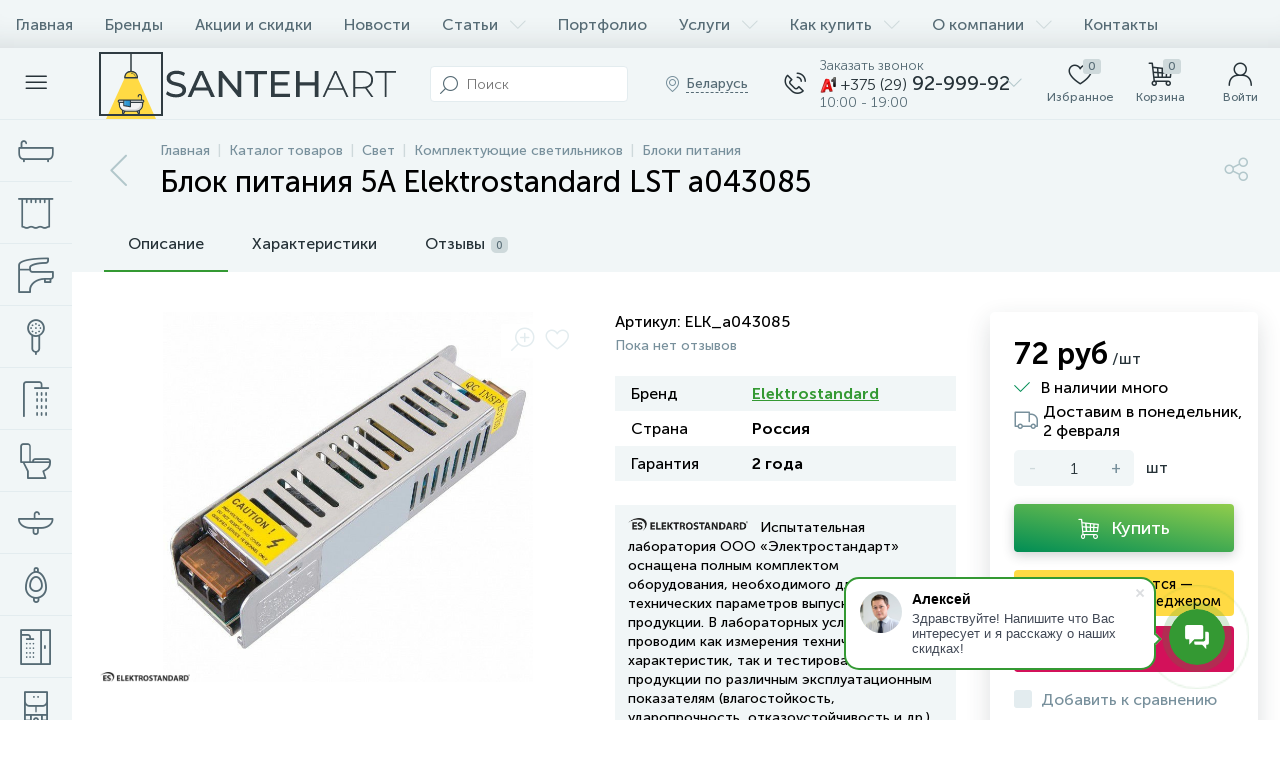

--- FILE ---
content_type: text/html; charset=UTF-8
request_url: https://santehart.by/catalog/bloki-pitaniya/blok-pitaniya-5a-elektrostandard-lst-a043085/
body_size: 230892
content:

<!DOCTYPE html>
<html lang="ru">

<head>
<link rel="preload" href="/bitrix/cache/css/arturgolubev.cssinliner/v551_s1/css_united/9b63df3b4337e1477adda6bc7603cee1.css" as="style"><meta http-equiv="X-UA-Compatible" content="IE=edge" />
<meta name="viewport" content="width=device-width, initial-scale=1, maximum-scale=1, user-scalable=no" />
<link rel="preload" href="/bitrix/templates/enext/fonts/MuseoSansCyrl-300.woff2" as="font" type="font/woff2" crossorigin />
<link rel="preload" href="/bitrix/templates/enext/fonts/MuseoSansCyrl-500.woff2" as="font" type="font/woff2" crossorigin />
<link rel="preload" href="/bitrix/templates/enext/fonts/MuseoSansCyrl-700.woff2" as="font" type="font/woff2" crossorigin />
<title>Блок питания 5A Elektrostandard LST a043085 купить в Минске</title>
<meta http-equiv="Content-Type" content="text/html; charset=UTF-8" />
<meta name="robots" content="index, follow" />
<meta name="keywords" content="Блок питания 5A Elektrostandard LST a043085" />
<meta name="description" content="Блок питания 5A Elektrostandard LST a043085. Страна: Россия. Гарантия 2 года. Купить в специализированном магазине с доставкой." />
<link rel="canonical" href="/catalog/bloki-pitaniya/blok-pitaniya-5a-elektrostandard-lst-a043085/" />
<script data-skip-moving="true">(function(w, d, n) {var cl = "bx-core";var ht = d.documentElement;var htc = ht ? ht.className : undefined;if (htc === undefined || htc.indexOf(cl) !== -1){return;}var ua = n.userAgent;if (/(iPad;)|(iPhone;)/i.test(ua)){cl += " bx-ios";}else if (/Windows/i.test(ua)){cl += ' bx-win';}else if (/Macintosh/i.test(ua)){cl += " bx-mac";}else if (/Linux/i.test(ua) && !/Android/i.test(ua)){cl += " bx-linux";}else if (/Android/i.test(ua)){cl += " bx-android";}cl += (/(ipad|iphone|android|mobile|touch)/i.test(ua) ? " bx-touch" : " bx-no-touch");cl += w.devicePixelRatio && w.devicePixelRatio >= 2? " bx-retina": " bx-no-retina";if (/AppleWebKit/.test(ua)){cl += " bx-chrome";}else if (/Opera/.test(ua)){cl += " bx-opera";}else if (/Firefox/.test(ua)){cl += " bx-firefox";}ht.className = htc ? htc + " " + cl : cl;})(window, document, navigator);</script>






<script type="extension/settings" data-extension="currency.currency-core">{"region":"ru"}</script>



<link rel='preload' href='/bitrix/templates/enext/fonts/uinext2020.woff' as='font' type='font/woff' crossorigin />
<link rel='preload' href='/bitrix/templates/enext/fonts/fontawesome-webfont.woff' as='font' type='font/woff' crossorigin />
<link rel='preload' href='/bitrix/templates/enext/fonts/efn/04-interior-efn.woff' as='font' type='font/woff' crossorigin />
<link rel='preload' href='/bitrix/templates/enext/fonts/efn/05-electricity-efn.woff' as='font' type='font/woff' crossorigin />
<link rel='preload' href='/bitrix/templates/enext/fonts/efn/07-building-materials-efn.woff' as='font' type='font/woff' crossorigin />
<link rel='preload' href='/bitrix/templates/enext/fonts/efn/08-sanitary-ware-efn.woff' as='font' type='font/woff' crossorigin />
<link rel='preload' href='/bitrix/templates/enext/fonts/efn/09-heating-cooling-efn.woff' as='font' type='font/woff' crossorigin />
<link rel='preload' href='/bitrix/templates/enext/fonts/efn/10-security-fire-alarm-efn.woff' as='font' type='font/woff' crossorigin />
<link rel='preload' href='/bitrix/templates/enext/fonts/efn/13-furniture-efn.woff' as='font' type='font/woff' crossorigin />
<link rel='preload' href='/bitrix/templates/enext/fonts/efn/15-garden-efn.woff' as='font' type='font/woff' crossorigin />
<link rel='preload' href='/bitrix/templates/enext/fonts/efn/16-pc-hardware-efn.woff' as='font' type='font/woff' crossorigin />
<link rel='preload' href='/bitrix/templates/enext/fonts/efn/17-appliances-electronics-efn.woff' as='font' type='font/woff' crossorigin />
<link rel='preload' href='/bitrix/templates/enext/fonts/efn/19-fishing-efn.woff' as='font' type='font/woff' crossorigin />
<link rel='preload' href='/bitrix/templates/enext/fonts/efn/21-light-efn.woff' as='font' type='font/woff' crossorigin />
<link rel='preload' href='/bitrix/templates/enext/fonts/efn/24-food-efn.woff' as='font' type='font/woff' crossorigin />
<link rel='preload' href='/bitrix/templates/enext/fonts/efn/25-ventilation-efn.woff' as='font' type='font/woff' crossorigin />
<link rel='preload' href='/bitrix/templates/enext/fonts/efn/27-hygiene-cosmetics-efn.woff' as='font' type='font/woff' crossorigin />
<link rel='preload' href='/bitrix/templates/enext/fonts/efn/29-kitchen-equipment-efn.woff' as='font' type='font/woff' crossorigin />
<link rel='icon' type='image/png' href='/upload/cssinliner_webp/enext/0ab/icon_180.webp' />
<link rel='apple-touch-icon' href='/upload/cssinliner_webp/enext/0ab/icon_180.webp' />
<link rel='apple-touch-icon' sizes='180x180' href='/upload/cssinliner_webp/enext/0ab/icon_180.webp' />
<meta name='theme-color' content='#349933' />
<meta name='msapplication-navbutton-color' content='#349933' />
<meta name='apple-mobile-web-app-status-bar-style' content='#349933' />
<meta property='og:type' content='product' />
<meta property='og:title' content='Блок питания 5A Elektrostandard LST a043085' />
<meta property='og:description' content='Блок питания 5A Elektrostandard LST a043085. Страна: Россия. Гарантия 2 года. Купить в специализированном магазине с доставкой.' />
<meta property='og:url' content='https://santehart.by/catalog/bloki-pitaniya/blok-pitaniya-5a-elektrostandard-lst-a043085/' />
<meta property='og:image' content='https://santehart.by/upload/iblock/ab0/2wejcnmrzw9jflvfchg9oghr532w6a8e/ELK_a043085.jpg' />
<meta property='og:image:width' content='720' />
<meta property='og:image:height' content='720' />
<link rel='image_src' href='https://santehart.by/upload/iblock/ab0/2wejcnmrzw9jflvfchg9oghr532w6a8e/ELK_a043085.jpg' />



<link href="/bitrix/cache/css/arturgolubev.cssinliner/v551_s1/css_united/9b63df3b4337e1477adda6bc7603cee1.css" type="text/css" rel="stylesheet" onerror="document.body.classList.add('agic_reload_css');" />
</head>
	<body class="slide-menu-interface-2-0-1-inner">
 <div class="page-wrapper">
 <div class="hidden-xs hidden-sm hidden-print top-menu-wrapper">
 <div class="top-menu">
 
<ul class="horizontal-multilevel-menu" id="horizontal-multilevel-menu-obbx_3951543183_LkGdQn"> 
	<li><a href="/">Главная</a></li>
 <li>
 <a href="/brands/">Бренды</a>
 </li>
 <li>
 <a href="/promotions/">Акции и скидки</a>
 </li>
 <li>
 <a href="/news/">Новости</a>
 </li>
 <li data-entity="dropdown">
 <a href="/articles/">Статьи <i class="icon-arrow-down"></i></a>
 <ul class="horizontal-multilevel-dropdown-menu" data-entity="dropdown-menu">
 <li>
 <a href="/articles/interesnoe/">Интересное</a>
 </li>
 <li>
 <a href="/articles/interery/">Интерьеры</a>
 </li>
 <li>
 <a href="/articles/obzory/">Обзоры</a>
 </li>
 <li>
 <a href="/articles/sovety/">Советы</a>
 </li>
 <li>
 <a href="/articles/dlya-dizaynerov/">Для дизайнеров</a>
 </li>
 </ul></li> <li>
 <a href="/gallery/">Портфолио</a>
 </li>
 <li data-entity="dropdown">
 <a href="/services/">Услуги <i class="icon-arrow-down"></i></a>
 <ul class="horizontal-multilevel-dropdown-menu" data-entity="dropdown-menu">
 <li>
 <a href="/services/pomoshch-v-vybore/">Помощь в выборе сантехники</a>
 </li>
 <li>
 <a href="/services/ustanovka-santekhniki/">Установка сантехники</a>
 </li>
 </ul></li> <li data-entity="dropdown">
 <a href="/help/">Как купить <i class="icon-arrow-down"></i></a>
 <ul class="horizontal-multilevel-dropdown-menu" data-entity="dropdown-menu">
 <li>
 <a href="/help/payment/">Способы оплаты</a>
 </li>
 <li>
 <a href="/help/rassrochka/">Рассрочка</a>
 </li>
 <li>
 <a href="/help/delivery/">Условия доставки</a>
 </li>
 <li>
 <a href="/help/return/">Возврат и обмен</a>
 </li>
 </ul></li> <li data-entity="dropdown">
 <a href="/about/">О компании <i class="icon-arrow-down"></i></a>
 <ul class="horizontal-multilevel-dropdown-menu" data-entity="dropdown-menu">
 <li>
 <a href="/about/reviews/">Отзывы о компании</a>
 </li>
 <li>
 <a href="/about/certificates/">Сертификаты и свидетельства</a>
 </li>
 <li>
 <a href="/about/privacy/">Политика конфиденциальности</a>
 </li>
 <li>
 <a href="/about/oferta/">Публичная оферта</a>
 </li>
 </ul></li> <li>
 <a href="/contacts/">Контакты</a>
 </li>
 </ul>

 </div>
 </div>
 <div class="hidden-print top-panel-wrapper"> 
 <div class="top-panel">
 <div class="top-panel__cols">
 <div class="top-panel__col top-panel__thead"> 
 <div class="top-panel__cols"> 
 <div class="top-panel__col top-panel__menu-icon-container" data-entity="menu-icon">
 <i class="icon-menu"></i>
 </div>
 
 <div class="top-panel__col top-panel__logo">
 <a href="/"><img data-lazyload-src="/images/logo.svg" width="300" height="70" alt="Интернет-магазин Santehart.by"></a> </div>
 
 
 <div class="top-panel__col top-panel__contacts">
 <a class="top-panel__contacts-block" id="bx_3218110189_326" href="javascript:void(0)">
 <span class="top-panel__contacts-icon"><i class="icon-phone-call"></i></span>
 <span class="top-panel__contacts-caption hidden-xs hidden-sm">
 <span class="top-panel__contacts-descr">Заказать звонок</span>
 <span class="top-panel__contacts-title">
 <img data-lazyload-src="/upload/cssinliner_webp/s1/images/a1.webp" alt="Phone">
 <span>+375 (29)</span> 92-999-92 </span>
 <span class="top-panel__contacts-descr">10:00 - 19:00</span>
 </span>
 <span class="top-panel__contacts-icon hidden-xs hidden-sm">
 <i class="icon-arrow-down"></i>
 </span>
 </a>
  </div>
 </div>
 </div>
 <div class="top-panel__col top-panel__tfoot">
 <div class="top-panel__cols"> 
 <div class="hidden-md hidden-lg top-panel__col top-panel__catalog-icon" data-entity="catalog-icon">
 <i class="icon-box-list"></i>
 <span class="top-panel__catalog-icon-title">Каталог</span>
 </div>
 
 <div class="top-panel__col top-panel__search-container">
 <a class="top-panel__search-btn hidden-md hidden-lg" href="javascript:void(0)" data-entity="showSearch">
 <span class="top-panel__search-btn-block">
 <i class="icon-search"></i>
 <span class="top-panel__search-btn-title">Поиск</span>
 </span>
 </a>
 <div class="top-panel__search hidden-xs hidden-sm">
 
	<div class="search-yandex-form" id="search-yandex-obD8veRF">
	<input type="text" name="q" value="" autocomplete="off" placeholder="Поиск" />
	<span class="title-search-icon"><i class="icon-search"></i></span>
</div>


 </div>
 </div> 
 <div class="hidden-xs hidden-sm top-panel__col top-panel__geo-location">
 
<div class="top-panel__geo-location-block" id="geo-location-obbx_2802721151_AsrmUV">
	<i class="icon-map-marker"></i>
	<!--'start_frame_cache_geo-location-obbx_2802721151_AsrmUV'-->	<span data-entity="city">Беларусь</span>
	<!--'end_frame_cache_geo-location-obbx_2802721151_AsrmUV'--></div>


 </div>
 
 
 <div class="top-panel__col top-panel__contacts">
 <a class="top-panel__contacts-block" id="bx_651765591_326" href="javascript:void(0)">
 <span class="top-panel__contacts-icon"><i class="icon-phone-call"></i></span>
 <span class="top-panel__contacts-caption hidden-xs hidden-sm">
 <span class="top-panel__contacts-descr">Заказать звонок</span>
 <span class="top-panel__contacts-title">
 <img data-lazyload-src="/upload/cssinliner_webp/s1/images/a1.webp" alt="Phone">
 <span>+375 (29)</span> 92-999-92 </span>
 <span class="top-panel__contacts-descr">10:00 - 19:00</span>
 </span>
 <span class="top-panel__contacts-icon hidden-xs hidden-sm">
 <i class="icon-arrow-down"></i>
 </span>
 </a>
  </div>
 
<div class="top-panel__col top-panel__mini-cart">
		<div id="bx_basketh3CV5Q" class="mini-cart"> 
 <!--'start_frame_cache_bx_basketh3CV5Q'-->	<a class="mini-cart__delay empty" href="/personal/cart/?delay=Y" title="Избранное" data-entity="delay">
 <i class="icon-heart"></i> 
 <span class="mini-cart__count">0</span>
 <span class="mini-cart__title">Избранное</span>
	</a>
	<a class="mini-cart__cart empty" href="javascript:void(0)" title="Корзина" data-entity="cart">
 <i class="icon-cart"></i> 
 <span class="mini-cart__count">0</span>
 <span class="mini-cart__title">Корзина</span>
	</a>
<!--'end_frame_cache_bx_basketh3CV5Q'-->	</div>
	</div> <div class="top-panel__col top-panel__user">
 <!--'start_frame_cache_top-panel__user-link'-->
<a class="top-panel__user-link" href="javascript:void(0)" title="Войти" id="user-obfodefn">
	<span class="top-panel__user-block">
 <i class="icon-user"></i>
 <span class="top-panel__user-title">Войти</span>
	</span>	
</a>



<!--'end_frame_cache_top-panel__user-link'--> </div>
 </div>
 </div>
 </div>
 </div>
 </div>
 <div class="catalog-menu catalog-menu-three_levels catalog-menu-mobile-one_level" id="catalog-menu-obbx_92906147_g8taYv" data-entity="dropdown-menu">
 <div class="hidden-md hidden-lg catalog-menu-title"><div class="catalog-menu-title-icon"><i class="icon-back"></i></div><div class="catalog-menu-title-text">Каталог</div></div>
 <ul> 
 <li data-entity="dropdown">
 <a href="/catalog/vanny/">
 <span class="catalog-menu-icon"><i class="efn08-bath"></i></span>
 <span class="catalog-menu-text">Ванны</span>
 <span class="catalog-menu-arrow"><i class="icon-arrow-right"></i></span>
 </a>
 <div class="catalog-menu-dropdown-menu" data-entity="dropdown-menu">
 <ul> 
 <li>
 <a href="/catalog/akrilovye-vanny/">
 <span class="catalog-menu-pic">
 <img data-lazyload-src="/upload/cssinliner_webp/iblock/fb6/k83482hx0qlhwq062xxpn4o1xvwjhwjz/akrilovye-vanny.webp" width="128" height="128" alt="Акриловые ванны" title="Акриловые ванны" />
 </span>
 <span class="catalog-menu-text">Акриловые ванны</span>
 </a>
 </li>
 <li>
 <a href="/catalog/stalnye-vanny/">
 <span class="catalog-menu-pic">
 <img data-lazyload-src="/upload/cssinliner_webp/iblock/671/v8x9ylytruq6i71y023zleu9gpsttcpy/stalnye-vanny.webp" width="128" height="128" alt="Стальные ванны" title="Стальные ванны" />
 </span>
 <span class="catalog-menu-text">Стальные ванны</span>
 </a>
 </li>
 <li>
 <a href="/catalog/chugunnye-vanny/">
 <span class="catalog-menu-pic">
 <img data-lazyload-src="/upload/cssinliner_webp/iblock/460/ty628cyu9i9c0yk0ai8iy75at50my67t/chugunnye-vanny.webp" width="128" height="128" alt="Чугунные ванны" title="Чугунные ванны" />
 </span>
 <span class="catalog-menu-text">Чугунные ванны</span>
 </a>
 </li>
 <li>
 <a href="/catalog/mramornye-vanny/">
 <span class="catalog-menu-pic">
 <img data-lazyload-src="/upload/cssinliner_webp/iblock/a22/q744czatjwp6703et9chtrcb8snuinal/mramornye-vanny.webp" width="128" height="128" alt="Мраморные, полиэфирные, карбоновые ванны" title="Мраморные, полиэфирные, карбоновые ванны" />
 </span>
 <span class="catalog-menu-text">Мраморные, полиэфирные, карбоновые ванны</span>
 </a>
 </li>
 <li>
 <a href="/catalog/kvarilovye-vanny/">
 <span class="catalog-menu-pic">
 <img data-lazyload-src="/upload/cssinliner_webp/iblock/f15/nh2ejrbyz7ak1lm2k1juulc8w23bt854/akrilovye_vanny.webp" width="128" height="128" alt="Квариловые ванны" title="Квариловые ванны" />
 </span>
 <span class="catalog-menu-text">Квариловые ванны</span>
 </a>
 </li>
 <li>
 <a href="/catalog/otdelnostoyashchie-vanny/">
 <span class="catalog-menu-pic">
 <img data-lazyload-src="/upload/cssinliner_webp/iblock/a22/q744czatjwp6703et9chtrcb8snuinal/mramornye-vanny.webp" width="128" height="128" alt="Отдельностоящие ванны" title="Отдельностоящие ванны" />
 </span>
 <span class="catalog-menu-text">Отдельностоящие ванны</span>
 </a>
 </li>
 <li>
 <a href="/catalog/vanny-na-nozhkakh/">
 <span class="catalog-menu-pic">
 <img data-lazyload-src="/upload/cssinliner_webp/iblock/7b7/tdjyas7fpxxwz83ls7nshyzuiwfssvzi/vanny-na-nozhkakh.webp" width="128" height="128" alt="Ванны на ножках" title="Ванны на ножках" />
 </span>
 <span class="catalog-menu-text">Ванны на ножках</span>
 </a>
 </li>
 <li>
 <a href="/catalog/gidromassazhnye-vanny/">
 <span class="catalog-menu-pic">
 <img data-lazyload-src="/upload/cssinliner_webp/iblock/f63/nvvspmbnry0drct4v76adf173hwbx45j/s_gidromassazhem.webp" width="128" height="128" alt="Гидромассажные ванны" title="Гидромассажные ванны" />
 </span>
 <span class="catalog-menu-text">Гидромассажные ванны</span>
 </a>
 </li>
 </ul></div></li> <li data-entity="dropdown">
 <a href="/catalog/tovary-dlya-vann/">
 <span class="catalog-menu-icon"><i class="efn08-shower-curtain"></i></span>
 <span class="catalog-menu-text">Товары для ванн</span>
 <span class="catalog-menu-arrow"><i class="icon-arrow-right"></i></span>
 </a>
 <div class="catalog-menu-dropdown-menu" data-entity="dropdown-menu">
 <ul> 
 <li>
 <a href="/catalog/steklyannye-shtorki/">
 <span class="catalog-menu-pic">
 <img data-lazyload-src="/upload/cssinliner_webp/iblock/93b/shtorki.webp" width="128" height="128" alt="Стеклянные шторки" title="Стеклянные шторки" />
 </span>
 <span class="catalog-menu-text">Стеклянные шторки</span>
 </a>
 </li>
 <li>
 <a href="/catalog/ekrany-dlya-vann/">
 <span class="catalog-menu-pic">
 <img data-lazyload-src="/upload/cssinliner_webp/iblock/044/ekrany.webp" width="128" height="128" alt="Экраны, панели" title="Экраны, панели" />
 </span>
 <span class="catalog-menu-text">Экраны, панели</span>
 </a>
 </li>
 <li>
 <a href="/catalog/podgolovniki-ruchki/">
 <span class="catalog-menu-pic">
 <img data-lazyload-src="/upload/cssinliner_webp/iblock/eb8/podgolovniki.webp" width="128" height="128" alt="Аксессуары для ванн" title="Аксессуары для ванн" />
 </span>
 <span class="catalog-menu-text">Аксессуары для ванн</span>
 </a>
 </li>
 <li>
 <a href="/catalog/nozhki-opory/">
 <span class="catalog-menu-pic">
 <img data-lazyload-src="/upload/cssinliner_webp/iblock/b0c/n5yygjjfsqpflti8bx2s7ukhsijobvaf/nozhki_i_opory.webp" width="128" height="58" alt="Ножки, опоры" title="Ножки, опоры" />
 </span>
 <span class="catalog-menu-text">Ножки, опоры</span>
 </a>
 </li>
 <li>
 <a href="/catalog/karnizy-shtorki/">
 <span class="catalog-menu-pic">
 <img data-lazyload-src="/upload/cssinliner_webp/iblock/ad0/shtorki.webp" width="128" height="128" alt="Карнизы, шторки" title="Карнизы, шторки" />
 </span>
 <span class="catalog-menu-text">Карнизы, шторки</span>
 </a>
 </li>
 <li>
 <a href="/catalog/gidromassazhnoe-oborudovanie/">
 <span class="catalog-menu-pic">
 <img data-lazyload-src="/upload/cssinliner_webp/iblock/a53/5ocmj0haxef2zq7poao6x4vacwhvf8t6/s-gidromassazhem.webp" width="128" height="128" alt="Гидромассажное оборудование" title="Гидромассажное оборудование" />
 </span>
 <span class="catalog-menu-text">Гидромассажное оборудование</span>
 </a>
 </li>
 </ul></div></li> <li data-entity="dropdown">
 <a href="/catalog/smesiteli/">
 <span class="catalog-menu-icon"><i class="efn08-faucet"></i></span>
 <span class="catalog-menu-text">Смесители</span>
 <span class="catalog-menu-arrow"><i class="icon-arrow-right"></i></span>
 </a>
 <div class="catalog-menu-dropdown-menu" data-entity="dropdown-menu">
 <ul> 
 <li>
 <a href="/catalog/komplekty-smesiteley/">
 <span class="catalog-menu-pic">
 <img data-lazyload-src="/upload/cssinliner_webp/iblock/0b5/komplekty.webp" width="128" height="128" alt="Комплекты смесителей" title="Комплекты смесителей" />
 </span>
 <span class="catalog-menu-text">Комплекты смесителей</span>
 </a>
 </li>
 <li>
 <a href="/catalog/vstraivaemye-smesiteli/">
 <span class="catalog-menu-pic">
 <img data-lazyload-src="/upload/cssinliner_webp/iblock/b08/vstraivaemye.webp" width="128" height="128" alt="Встраиваемые смесители" title="Встраиваемые смесители" />
 </span>
 <span class="catalog-menu-text">Встраиваемые смесители</span>
 </a>
 </li>
 <li>
 <a href="/catalog/smesiteli-dlya-umyvalnika/">
 <span class="catalog-menu-pic">
 <img data-lazyload-src="/upload/cssinliner_webp/iblock/1fa/dlya-umyvalnika.webp" width="128" height="128" alt="Смесители для раковин" title="Смесители для раковин" />
 </span>
 <span class="catalog-menu-text">Смесители для раковин</span>
 </a>
 </li>
 <li>
 <a href="/catalog/smesiteli-dlya-rakovin-chash/">
 <span class="catalog-menu-pic">
 <img data-lazyload-src="/upload/cssinliner_webp/iblock/249/vysokiy-smesitel.webp" width="128" height="128" alt="Смесители для раковин-чаш" title="Смесители для раковин-чаш" />
 </span>
 <span class="catalog-menu-text">Смесители для раковин-чаш</span>
 </a>
 </li>
 <li>
 <a href="/catalog/smesiteli-dlya-vanny/">
 <span class="catalog-menu-pic">
 <img data-lazyload-src="/upload/cssinliner_webp/iblock/945/dlya-vanny.webp" width="128" height="128" alt="Смесители для ванн" title="Смесители для ванн" />
 </span>
 <span class="catalog-menu-text">Смесители для ванн</span>
 </a>
 </li>
 <li>
 <a href="/catalog/smesiteli-dlya-dusha/">
 <span class="catalog-menu-pic">
 <img data-lazyload-src="/upload/cssinliner_webp/iblock/a04/dlya-dusha.webp" width="128" height="128" alt="Смесители для душа" title="Смесители для душа" />
 </span>
 <span class="catalog-menu-text">Смесители для душа</span>
 </a>
 </li>
 <li>
 <a href="/catalog/smesiteli-dlya-bide/">
 <span class="catalog-menu-pic">
 <img data-lazyload-src="/upload/cssinliner_webp/iblock/971/dlya-bide.webp" width="128" height="128" alt="Смесители для биде" title="Смесители для биде" />
 </span>
 <span class="catalog-menu-text">Смесители для биде</span>
 </a>
 </li>
 <li>
 <a href="/catalog/smesiteli-dlya-kukhni/">
 <span class="catalog-menu-pic">
 <img data-lazyload-src="/upload/cssinliner_webp/iblock/40a/dlya-kukhni.webp" width="128" height="128" alt="Смесители для кухни" title="Смесители для кухни" />
 </span>
 <span class="catalog-menu-text">Смесители для кухни</span>
 </a>
 </li>
 <li>
 <a href="/catalog/gigienicheskie-komplekty/">
 <span class="catalog-menu-pic">
 <img data-lazyload-src="/upload/cssinliner_webp/iblock/4b9/dlya-gigieny.webp" width="128" height="128" alt="Гигиенические комплекты" title="Гигиенические комплекты" />
 </span>
 <span class="catalog-menu-text">Гигиенические комплекты</span>
 </a>
 </li>
 <li>
 <a href="/catalog/krany-ventili/">
 <span class="catalog-menu-pic">
 <img data-lazyload-src="/upload/cssinliner_webp/iblock/3db/krany.webp" width="128" height="128" alt="Краны, вентили" title="Краны, вентили" />
 </span>
 <span class="catalog-menu-text">Краны, вентили</span>
 </a>
 </li>
 </ul></div></li> <li data-entity="dropdown">
 <a href="/catalog/tovary-dlya-smesiteley/">
 <span class="catalog-menu-icon"><i class="efn08-hand-shower"></i></span>
 <span class="catalog-menu-text">Товары для смесителей</span>
 <span class="catalog-menu-arrow"><i class="icon-arrow-right"></i></span>
 </a>
 <div class="catalog-menu-dropdown-menu" data-entity="dropdown-menu">
 <ul> 
 <li>
 <a href="/catalog/verkhnie-dushi/">
 <span class="catalog-menu-pic">
 <img data-lazyload-src="/upload/cssinliner_webp/iblock/77a/tropicheskiy-dush.webp" width="128" height="128" alt="Верхние души" title="Верхние души" />
 </span>
 <span class="catalog-menu-text">Верхние души</span>
 </a>
 </li>
 <li>
 <a href="/catalog/bokovye-dushi/">
 <span class="catalog-menu-pic">
 <img data-lazyload-src="/upload/cssinliner_webp/iblock/1e8/vd6ql9xhek481t1l3qktksoawqn1dnf6/bokovye-forsunki.webp" width="128" height="128" alt="Боковые души" title="Боковые души" />
 </span>
 <span class="catalog-menu-text">Боковые души</span>
 </a>
 </li>
 <li>
 <a href="/catalog/dushevye-leyki/">
 <span class="catalog-menu-pic">
 <img data-lazyload-src="/upload/cssinliner_webp/iblock/de5/ruchnoy-dush.webp" width="128" height="128" alt="Душевые лейки" title="Душевые лейки" />
 </span>
 <span class="catalog-menu-text">Душевые лейки</span>
 </a>
 </li>
 <li>
 <a href="/catalog/kronshteyny/">
 <span class="catalog-menu-pic">
 <img data-lazyload-src="/upload/cssinliner_webp/iblock/582/kronshteyn.webp" width="128" height="128" alt="Кронштейны" title="Кронштейны" />
 </span>
 <span class="catalog-menu-text">Кронштейны</span>
 </a>
 </li>
 <li>
 <a href="/catalog/izlivy/">
 <span class="catalog-menu-pic">
 <img data-lazyload-src="/upload/cssinliner_webp/iblock/75b/0k4vvq4baurwp7m1v67ecoiav3wrffxn/154_hpa02027_tif.webp" width="128" height="128" alt="Изливы" title="Изливы" />
 </span>
 <span class="catalog-menu-text">Изливы</span>
 </a>
 </li>
 <li>
 <a href="/catalog/podklyucheniya/">
 <span class="catalog-menu-pic">
 <img data-lazyload-src="/upload/cssinliner_webp/iblock/970/podklyuchenie.webp" width="128" height="128" alt="Подключения" title="Подключения" />
 </span>
 <span class="catalog-menu-text">Подключения</span>
 </a>
 </li>
 <li>
 <a href="/catalog/derzhateli/">
 <span class="catalog-menu-pic">
 <img data-lazyload-src="/upload/cssinliner_webp/iblock/78a/derzhatel.webp" width="128" height="128" alt="Держатели" title="Держатели" />
 </span>
 <span class="catalog-menu-text">Держатели</span>
 </a>
 </li>
 <li>
 <a href="/catalog/garnitury/">
 <span class="catalog-menu-pic">
 <img data-lazyload-src="/upload/cssinliner_webp/iblock/a86/garnitury.webp" width="128" height="128" alt="Гарнитуры" title="Гарнитуры" />
 </span>
 <span class="catalog-menu-text">Гарнитуры</span>
 </a>
 </li>
 <li>
 <a href="/catalog/gigienicheskie-leyki/">
 <span class="catalog-menu-pic">
 <img data-lazyload-src="/upload/cssinliner_webp/iblock/eb8/y22l39yazl30jyvvux54r5x03rqxrbl1/gigienicheskie-leyki.webp" width="128" height="128" alt="Гигиенические лейки" title="Гигиенические лейки" />
 </span>
 <span class="catalog-menu-text">Гигиенические лейки</span>
 </a>
 </li>
 <li>
 <a href="/catalog/shtangi/">
 <span class="catalog-menu-pic">
 <img data-lazyload-src="/upload/cssinliner_webp/iblock/2ff/ztt679mat8en3nfq74lgr7pizfgqar22/shtangi.webp" width="128" height="128" alt="Штанги" title="Штанги" />
 </span>
 <span class="catalog-menu-text">Штанги</span>
 </a>
 </li>
 <li>
 <a href="/catalog/shlangi/">
 <span class="catalog-menu-pic">
 <img data-lazyload-src="/upload/cssinliner_webp/iblock/38e/shlangi.webp" width="128" height="128" alt="Шланги" title="Шланги" />
 </span>
 <span class="catalog-menu-text">Шланги</span>
 </a>
 </li>
 <li>
 <a href="/catalog/montazhnye-chasti/">
 <span class="catalog-menu-pic">
 <img data-lazyload-src="/upload/cssinliner_webp/iblock/4c7/in043pl236a2xllfsuhvtq6r015j4fsc/montazhnye-chasti.webp" width="128" height="128" alt="Монтажные части" title="Монтажные части" />
 </span>
 <span class="catalog-menu-text">Монтажные части</span>
 </a>
 </li>
 </ul></div></li> <li>
 <a href="/catalog/dushevye-sistemy/">
 <span class="catalog-menu-icon"><i class="efn08-shower"></i></span>
 <span class="catalog-menu-text">Душевые системы</span>
 </a>
 </li>
 <li data-entity="dropdown">
 <a href="/catalog/unitazy/">
 <span class="catalog-menu-icon"><i class="efn08-toilet"></i></span>
 <span class="catalog-menu-text">Унитазы</span>
 <span class="catalog-menu-arrow"><i class="icon-arrow-right"></i></span>
 </a>
 <div class="catalog-menu-dropdown-menu" data-entity="dropdown-menu">
 <ul> 
 <li>
 <a href="/catalog/napolnye-unitazy/">
 <span class="catalog-menu-pic">
 <img data-lazyload-src="/upload/cssinliner_webp/iblock/a5b/napolnye-unitazy.webp" width="128" height="128" alt="Напольные унитазы" title="Напольные унитазы" />
 </span>
 <span class="catalog-menu-text">Напольные унитазы</span>
 </a>
 </li>
 <li>
 <a href="/catalog/podvesnye-unitazy/">
 <span class="catalog-menu-pic">
 <img data-lazyload-src="/upload/cssinliner_webp/iblock/a64/podvesnye-unitazy.webp" width="128" height="128" alt="Подвесные унитазы" title="Подвесные унитазы" />
 </span>
 <span class="catalog-menu-text">Подвесные унитазы</span>
 </a>
 </li>
 <li>
 <a href="/catalog/unitazy-s-installyatsiey/">
 <span class="catalog-menu-pic">
 <img data-lazyload-src="/upload/cssinliner_webp/iblock/fae/csajeylgqkbetupxai2xbpgxf6nqa9vv/unitazy-s-installyatsiyami.webp" width="128" height="128" alt="Унитазы с инсталляцией" title="Унитазы с инсталляцией" />
 </span>
 <span class="catalog-menu-text">Унитазы с инсталляцией</span>
 </a>
 </li>
 <li>
 <a href="/catalog/pristennye-unitazy/">
 <span class="catalog-menu-pic">
 <img data-lazyload-src="/upload/cssinliner_webp/iblock/ec6/pristennye-unitazy.webp" width="128" height="128" alt="Напольные пристенные унитазы" title="Напольные пристенные унитазы" />
 </span>
 <span class="catalog-menu-text">Напольные пристенные унитазы</span>
 </a>
 </li>
 <li>
 <a href="/catalog/pristavnye-unitazy/">
 <span class="catalog-menu-pic">
 <img data-lazyload-src="/upload/cssinliner_webp/iblock/728/pristavnye-unitazy.webp" width="128" height="128" alt="Напольные унитазы для скрытого бачка" title="Напольные унитазы для скрытого бачка" />
 </span>
 <span class="catalog-menu-text">Напольные унитазы для скрытого бачка</span>
 </a>
 </li>
 <li>
 <a href="/catalog/umnye-unitazy/">
 <span class="catalog-menu-pic">
 <img data-lazyload-src="/upload/cssinliner_webp/iblock/cb0/umnye-unitazy.webp" width="128" height="128" alt="Умные унитазы" title="Умные унитазы" />
 </span>
 <span class="catalog-menu-text">Умные унитазы</span>
 </a>
 </li>
 <li>
 <a href="/catalog/elektronnye-kryshki-bide/">
 <span class="catalog-menu-pic">
 <img data-lazyload-src="/upload/cssinliner_webp/iblock/5cc/elektronnye-sidenya.webp" width="128" height="128" alt="Электронные крышки-биде" title="Электронные крышки-биде" />
 </span>
 <span class="catalog-menu-text">Электронные крышки-биде</span>
 </a>
 </li>
 </ul></div></li> <li data-entity="dropdown">
 <a href="/catalog/umyvalniki/">
 <span class="catalog-menu-icon"><i class="efn08-sink"></i></span>
 <span class="catalog-menu-text">Умывальники</span>
 <span class="catalog-menu-arrow"><i class="icon-arrow-right"></i></span>
 </a>
 <div class="catalog-menu-dropdown-menu" data-entity="dropdown-menu">
 <ul> 
 <li>
 <a href="/catalog/nakladnye-umyvalniki/">
 <span class="catalog-menu-pic">
 <img data-lazyload-src="/upload/cssinliner_webp/iblock/5cb/chashi.webp" width="128" height="128" alt="Накладные умывальники" title="Накладные умывальники" />
 </span>
 <span class="catalog-menu-text">Накладные умывальники</span>
 </a>
 </li>
 <li>
 <a href="/catalog/vreznye-sverkhu/">
 <span class="catalog-menu-pic">
 <img data-lazyload-src="/upload/cssinliner_webp/iblock/ce2/vreznaya-sverkhu.webp" width="128" height="128" alt="Врезные сверху умывальники" title="Врезные сверху умывальники" />
 </span>
 <span class="catalog-menu-text">Врезные сверху умывальники</span>
 </a>
 </li>
 <li>
 <a href="/catalog/vreznye-snizu/">
 <span class="catalog-menu-pic">
 <img data-lazyload-src="/upload/cssinliner_webp/iblock/f8b/vreznaya-snizu.webp" width="128" height="128" alt="Врезные снизу умывальники" title="Врезные снизу умывальники" />
 </span>
 <span class="catalog-menu-text">Врезные снизу умывальники</span>
 </a>
 </li>
 <li>
 <a href="/catalog/podvesnye-umyvalniki/">
 <span class="catalog-menu-pic">
 <img data-lazyload-src="/upload/cssinliner_webp/iblock/dfa/podvesnye.webp" width="128" height="128" alt="Подвесные умывальники" title="Подвесные умывальники" />
 </span>
 <span class="catalog-menu-text">Подвесные умывальники</span>
 </a>
 </li>
 <li>
 <a href="/catalog/dlya-stiralnoy-mashiny/">
 <span class="catalog-menu-pic">
 <img data-lazyload-src="/upload/cssinliner_webp/iblock/9b6/ur5w42vn0eqsv3pl1vwzkx7vhtiipnqw/dlya-stiralnoy-mashiny.webp" width="128" height="128" alt="Для стиральной машины" title="Для стиральной машины" />
 </span>
 <span class="catalog-menu-text">Для стиральной машины</span>
 </a>
 </li>
 <li>
 <a href="/catalog/napolnye-umyvalniki/">
 <span class="catalog-menu-pic">
 <img data-lazyload-src="/upload/cssinliner_webp/iblock/9d9/lw61vux70rojeemkfsm0mcppdthn21wo/napolnye-umyvalniki.webp" width="128" height="128" alt="Напольные умывальники" title="Напольные умывальники" />
 </span>
 <span class="catalog-menu-text">Напольные умывальники</span>
 </a>
 </li>
 <li>
 <a href="/catalog/mebelnye-umyvalniki/">
 <span class="catalog-menu-pic">
 <img data-lazyload-src="/upload/cssinliner_webp/iblock/487/m6fxsp8lro0lv0tm0q39itc6o02iegz8/tumby.webp" width="128" height="128" alt="Мебельные умывальники" title="Мебельные умывальники" />
 </span>
 <span class="catalog-menu-text">Мебельные умывальники</span>
 </a>
 </li>
 <li>
 <a href="/catalog/pedestaly/">
 <span class="catalog-menu-pic">
 <img data-lazyload-src="/upload/cssinliner_webp/iblock/950/pedestaly.webp" width="128" height="128" alt="Пьедесталы и полупьедесталы" title="Пьедесталы и полупьедесталы" />
 </span>
 <span class="catalog-menu-text">Пьедесталы и полупьедесталы</span>
 </a>
 </li>
 </ul></div></li> <li data-entity="dropdown">
 <a href="/catalog/bide-i-pissuary/">
 <span class="catalog-menu-icon"><i class="efn08-urinal"></i></span>
 <span class="catalog-menu-text">Биде и писсуары</span>
 <span class="catalog-menu-arrow"><i class="icon-arrow-right"></i></span>
 </a>
 <div class="catalog-menu-dropdown-menu" data-entity="dropdown-menu">
 <ul> 
 <li>
 <a href="/catalog/bide/">
 <span class="catalog-menu-pic">
 <img data-lazyload-src="/upload/cssinliner_webp/iblock/9b2/napolnye-bide.webp" width="128" height="128" alt="Биде" title="Биде" />
 </span>
 <span class="catalog-menu-text">Биде</span>
 </a>
 </li>
 <li>
 <a href="/catalog/pissuary/">
 <span class="catalog-menu-pic">
 <img data-lazyload-src="/upload/cssinliner_webp/iblock/d19/pissuary.webp" width="128" height="128" alt="Писсуары" title="Писсуары" />
 </span>
 <span class="catalog-menu-text">Писсуары</span>
 </a>
 </li>
 </ul></div></li> <li data-entity="dropdown">
 <a href="/catalog/dush/">
 <span class="catalog-menu-icon"><i class="efn08-shower-cabin"></i></span>
 <span class="catalog-menu-text">Душ</span>
 <span class="catalog-menu-arrow"><i class="icon-arrow-right"></i></span>
 </a>
 <div class="catalog-menu-dropdown-menu" data-entity="dropdown-menu">
 <ul> 
 <li>
 <a href="/catalog/dushevye-kabiny/">
 <span class="catalog-menu-pic">
 <img data-lazyload-src="/upload/cssinliner_webp/iblock/022/dushevye-kabiny.webp" width="128" height="128" alt="Душевые кабины" title="Душевые кабины" />
 </span>
 <span class="catalog-menu-text">Душевые кабины</span>
 </a>
 </li>
 <li>
 <a href="/catalog/dushevye-ugolki/">
 <span class="catalog-menu-pic">
 <img data-lazyload-src="/upload/cssinliner_webp/iblock/f70/dushevye-ugolki.webp" width="128" height="128" alt="Душевые уголки" title="Душевые уголки" />
 </span>
 <span class="catalog-menu-text">Душевые уголки</span>
 </a>
 </li>
 <li>
 <a href="/catalog/dushevye-dveri/">
 <span class="catalog-menu-pic">
 <img data-lazyload-src="/upload/cssinliner_webp/iblock/ae2/dveri.webp" width="128" height="128" alt="Душевые двери" title="Душевые двери" />
 </span>
 <span class="catalog-menu-text">Душевые двери</span>
 </a>
 </li>
 <li>
 <a href="/catalog/dushevye-peregorodki/">
 <span class="catalog-menu-pic">
 <img data-lazyload-src="/upload/cssinliner_webp/iblock/83c/c722lcxgvf0nmgfy2zw21rdxlfx1ss3v/walkin.webp" width="128" height="128" alt="Душевые перегородки" title="Душевые перегородки" />
 </span>
 <span class="catalog-menu-text">Душевые перегородки</span>
 </a>
 </li>
 <li>
 <a href="/catalog/dushevye-poddony/">
 <span class="catalog-menu-pic">
 <img data-lazyload-src="/upload/cssinliner_webp/iblock/dd1/poddony.webp" width="128" height="128" alt="Душевые поддоны" title="Душевые поддоны" />
 </span>
 <span class="catalog-menu-text">Душевые поддоны</span>
 </a>
 </li>
 <li>
 <a href="/catalog/dushevye-trapy/">
 <span class="catalog-menu-pic">
 <img data-lazyload-src="/upload/cssinliner_webp/iblock/c3f/trapy.webp" width="128" height="128" alt="Душевые трапы" title="Душевые трапы" />
 </span>
 <span class="catalog-menu-text">Душевые трапы</span>
 </a>
 </li>
 <li>
 <a href="/catalog/dlya-poddonov/">
 <span class="catalog-menu-pic">
 <img data-lazyload-src="/upload/cssinliner_webp/iblock/4d9/tovary-dlya-poddonov.webp" width="128" height="128" alt="Товары для поддонов и ограждений" title="Товары для поддонов и ограждений" />
 </span>
 <span class="catalog-menu-text">Товары для поддонов и ограждений</span>
 </a>
 </li>
 <li>
 <a href="/catalog/sidenya-dlya-dusha/">
 <span class="catalog-menu-pic">
 <img data-lazyload-src="/upload/cssinliner_webp/iblock/de1/sidenya-dlya-dusha.webp" width="128" height="128" alt="Сиденья для душа" title="Сиденья для душа" />
 </span>
 <span class="catalog-menu-text">Сиденья для душа</span>
 </a>
 </li>
 </ul></div></li> <li data-entity="dropdown">
 <a href="/catalog/installyatsii/">
 <span class="catalog-menu-icon"><i class="efn08-in-wall-toilet-system"></i></span>
 <span class="catalog-menu-text">Инсталляции</span>
 <span class="catalog-menu-arrow"><i class="icon-arrow-right"></i></span>
 </a>
 <div class="catalog-menu-dropdown-menu" data-entity="dropdown-menu">
 <ul> 
 <li>
 <a href="/catalog/installyatsii-dlya-unitaza/">
 <span class="catalog-menu-pic">
 <img data-lazyload-src="/upload/cssinliner_webp/iblock/323/installyatsii-dlya-unitaza.webp" width="128" height="128" alt="Инсталляции для унитазов" title="Инсталляции для унитазов" />
 </span>
 <span class="catalog-menu-text">Инсталляции для унитазов</span>
 </a>
 </li>
 <li>
 <a href="/catalog/bachki-v-stenu/">
 <span class="catalog-menu-pic">
 <img data-lazyload-src="/upload/cssinliner_webp/iblock/bc8/bachki-v-stenu.webp" width="128" height="128" alt="Бачки в стену" title="Бачки в стену" />
 </span>
 <span class="catalog-menu-text">Бачки в стену</span>
 </a>
 </li>
 <li>
 <a href="/catalog/installyatsii-dlya-bide/">
 <span class="catalog-menu-pic">
 <img data-lazyload-src="/upload/cssinliner_webp/iblock/9b8/installyatsii-dlya-bide.webp" width="128" height="128" alt="Инсталляции для биде" title="Инсталляции для биде" />
 </span>
 <span class="catalog-menu-text">Инсталляции для биде</span>
 </a>
 </li>
 <li>
 <a href="/catalog/installyatsii-dlya-rakovin/">
 <span class="catalog-menu-pic">
 <img data-lazyload-src="/upload/cssinliner_webp/iblock/dee/installyatsii-dlya-rakovin.webp" width="128" height="128" alt="Рамы для раковин" title="Рамы для раковин" />
 </span>
 <span class="catalog-menu-text">Рамы для раковин</span>
 </a>
 </li>
 <li>
 <a href="/catalog/installyatsii-dlya-pissuara/">
 <span class="catalog-menu-pic">
 <img data-lazyload-src="/upload/cssinliner_webp/iblock/aa5/installyatsii-dlya-pissuarov.webp" width="128" height="128" alt="Рамы для писсуаров" title="Рамы для писсуаров" />
 </span>
 <span class="catalog-menu-text">Рамы для писсуаров</span>
 </a>
 </li>
 <li>
 <a href="/catalog/knopki-dlya-installyatsiy/">
 <span class="catalog-menu-pic">
 <img data-lazyload-src="/upload/cssinliner_webp/iblock/f7c/paneli.webp" width="128" height="128" alt="Кнопки для инсталляций" title="Кнопки для инсталляций" />
 </span>
 <span class="catalog-menu-text">Кнопки для инсталляций</span>
 </a>
 </li>
 <li>
 <a href="/catalog/komplektuyushchie-dlya-installyatsiy/">
 <span class="catalog-menu-pic">
 <img data-lazyload-src="/upload/cssinliner_webp/iblock/888/komplektuyushchie.webp" width="128" height="128" alt="Комплектующие" title="Комплектующие" />
 </span>
 <span class="catalog-menu-text">Комплектующие</span>
 </a>
 </li>
 </ul></div></li> <li data-entity="dropdown">
 <a href="/catalog/polotentsesushiteli/">
 <span class="catalog-menu-icon"><i class="efn08-heated-rail"></i></span>
 <span class="catalog-menu-text">Полотенцесушители</span>
 <span class="catalog-menu-arrow"><i class="icon-arrow-right"></i></span>
 </a>
 <div class="catalog-menu-dropdown-menu" data-entity="dropdown-menu">
 <ul> 
 <li>
 <a href="/catalog/vodyanye-polotentsesushiteli/">
 <span class="catalog-menu-pic">
 <img data-lazyload-src="/upload/cssinliner_webp/iblock/b73/polotentsesushiteli.webp" width="128" height="128" alt="Водяные полотенцесушители" title="Водяные полотенцесушители" />
 </span>
 <span class="catalog-menu-text">Водяные полотенцесушители</span>
 </a>
 </li>
 <li>
 <a href="/catalog/elektricheskie-polotentsesushiteli/">
 <span class="catalog-menu-pic">
 <img data-lazyload-src="/upload/cssinliner_webp/iblock/cf7/elektricheskie.webp" width="128" height="128" alt="Электрические полотенцесушители" title="Электрические полотенцесушители" />
 </span>
 <span class="catalog-menu-text">Электрические полотенцесушители</span>
 </a>
 </li>
 <li>
 <a href="/catalog/komplektuyushchie/">
 <span class="catalog-menu-pic">
 <img data-lazyload-src="/upload/cssinliner_webp/iblock/e8e/komplektuyushchie-polot.webp" width="128" height="128" alt="Комплектующие к полотенцесушителям" title="Комплектующие к полотенцесушителям" />
 </span>
 <span class="catalog-menu-text">Комплектующие к полотенцесушителям</span>
 </a>
 </li>
 </ul></div></li> <li data-entity="dropdown">
 <a href="/catalog/mebel-dlya-vannoy/">
 <span class="catalog-menu-icon"><i class="efn08-bathroom-curbstone"></i></span>
 <span class="catalog-menu-text">Мебель для ванной</span>
 <span class="catalog-menu-arrow"><i class="icon-arrow-right"></i></span>
 </a>
 <div class="catalog-menu-dropdown-menu" data-entity="dropdown-menu">
 <ul> 
 <li>
 <a href="/catalog/zerkala/">
 <span class="catalog-menu-pic">
 <img data-lazyload-src="/upload/cssinliner_webp/iblock/b4c/zerkala.webp" width="128" height="128" alt="Зеркала" title="Зеркала" />
 </span>
 <span class="catalog-menu-text">Зеркала</span>
 </a>
 </li>
 <li>
 <a href="/catalog/zerkalnye-shkafy/">
 <span class="catalog-menu-pic">
 <img data-lazyload-src="/upload/cssinliner_webp/iblock/e39/zerkalnye-shkafy.webp" width="128" height="128" alt="Зеркальные шкафы" title="Зеркальные шкафы" />
 </span>
 <span class="catalog-menu-text">Зеркальные шкафы</span>
 </a>
 </li>
 <li>
 <a href="/catalog/tumby-pod-umyvalnik/">
 <span class="catalog-menu-pic">
 <img data-lazyload-src="/upload/cssinliner_webp/iblock/4ab/tumby.webp" width="128" height="128" alt="Тумбы под умывальник" title="Тумбы под умывальник" />
 </span>
 <span class="catalog-menu-text">Тумбы под умывальник</span>
 </a>
 </li>
 <li>
 <a href="/catalog/shkafy-penaly/">
 <span class="catalog-menu-pic">
 <img data-lazyload-src="/upload/cssinliner_webp/iblock/e9e/penaly.webp" width="128" height="128" alt="Пеналы, шкафы" title="Пеналы, шкафы" />
 </span>
 <span class="catalog-menu-text">Пеналы, шкафы</span>
 </a>
 </li>
 <li>
 <a href="/catalog/stoleshnitsy/">
 <span class="catalog-menu-pic">
 <img data-lazyload-src="/upload/cssinliner_webp/iblock/c45/Stoleshnitsy.webp" width="128" height="128" alt="Столешницы" title="Столешницы" />
 </span>
 <span class="catalog-menu-text">Столешницы</span>
 </a>
 </li>
 <li>
 <a href="/catalog/komody-dlya-vannoy/">
 <span class="catalog-menu-pic">
 <img data-lazyload-src="/upload/cssinliner_webp/iblock/443/komody.webp" width="128" height="128" alt="Комоды для ванной" title="Комоды для ванной" />
 </span>
 <span class="catalog-menu-text">Комоды для ванной</span>
 </a>
 </li>
 <li>
 <a href="/catalog/polki-dlya-zerkal/">
 <span class="catalog-menu-pic">
 <img data-lazyload-src="/upload/cssinliner_webp/iblock/905/polki.webp" width="128" height="128" alt="Полки для зеркал" title="Полки для зеркал" />
 </span>
 <span class="catalog-menu-text">Полки для зеркал</span>
 </a>
 </li>
 <li>
 <a href="/catalog/nozhki-kronshteyny-organayzery/">
 <span class="catalog-menu-pic">
 <img data-lazyload-src="/upload/cssinliner_webp/iblock/89d/nozhki.webp" width="128" height="128" alt="Ножки, кронштейны, органайзеры" title="Ножки, кронштейны, органайзеры" />
 </span>
 <span class="catalog-menu-text">Ножки, кронштейны, органайзеры</span>
 </a>
 </li>
 </ul></div></li> <li data-entity="dropdown">
 <a href="/catalog/aksessuary/">
 <span class="catalog-menu-icon"><i class="efn08-bathroom-accessories"></i></span>
 <span class="catalog-menu-text">Аксессуары для ванной и туалета</span>
 <span class="catalog-menu-arrow"><i class="icon-arrow-right"></i></span>
 </a>
 <div class="catalog-menu-dropdown-menu" data-entity="dropdown-menu">
 <ul> 
 <li>
 <a href="/catalog/aksessuary-dlya-obshchestvennykh-mest/">
 <span class="catalog-menu-pic">
 <img data-lazyload-src="/upload/cssinliner_webp/iblock/d72/fyrvs7axl154jr9hdd2df0i4gx3cjoas/aksessuary1.webp" width="124" height="124" alt="Аксессуары для общественных мест" title="Аксессуары для общественных мест" />
 </span>
 <span class="catalog-menu-text">Аксессуары для общественных мест</span>
 </a>
 </li>
 <li>
 <a href="/catalog/nabory-aksessuarov/">
 <span class="catalog-menu-pic">
 <img data-lazyload-src="/upload/cssinliner_webp/iblock/6c1/nabory-aksessuarov.webp" width="128" height="128" alt="Наборы аксессуаров" title="Наборы аксессуаров" />
 </span>
 <span class="catalog-menu-text">Наборы аксессуаров</span>
 </a>
 </li>
 <li>
 <a href="/catalog/derzhateli-i-kryuchki-dlya-polotenets/">
 <span class="catalog-menu-pic">
 <img data-lazyload-src="/upload/cssinliner_webp/iblock/d34/47c9f27ia6sczhuwlgfmg1y63u15eqt1/Kryuchki.webp" width="128" height="128" alt="Крючки для полотенец" title="Крючки для полотенец" />
 </span>
 <span class="catalog-menu-text">Крючки для полотенец</span>
 </a>
 </li>
 <li>
 <a href="/catalog/derzhateli-polotenets/">
 <span class="catalog-menu-pic">
 <img data-lazyload-src="/upload/cssinliner_webp/iblock/3c0/uo9ab83xmv4wzpnelk61jb36lr7pw5t5/derzhateli.webp" width="128" height="128" alt="Держатели полотенец" title="Держатели полотенец" />
 </span>
 <span class="catalog-menu-text">Держатели полотенец</span>
 </a>
 </li>
 <li>
 <a href="/catalog/derzhateli-tualetnoy-bumagi/">
 <span class="catalog-menu-pic">
 <img data-lazyload-src="/upload/cssinliner_webp/iblock/cae/derzhateli-tualetnoy-bumagi.webp" width="128" height="128" alt="Держатели туалетной бумаги" title="Держатели туалетной бумаги" />
 </span>
 <span class="catalog-menu-text">Держатели туалетной бумаги</span>
 </a>
 </li>
 <li>
 <a href="/catalog/dozatory-dlya-myla/">
 <span class="catalog-menu-pic">
 <img data-lazyload-src="/upload/cssinliner_webp/iblock/a5a/dozatory-dlya-myla.webp" width="128" height="128" alt="Дозаторы для мыла" title="Дозаторы для мыла" />
 </span>
 <span class="catalog-menu-text">Дозаторы для мыла</span>
 </a>
 </li>
 <li>
 <a href="/catalog/mylnitsy/">
 <span class="catalog-menu-pic">
 <img data-lazyload-src="/upload/cssinliner_webp/iblock/750/mylnitsy2.webp" width="128" height="128" alt="Мыльницы" title="Мыльницы" />
 </span>
 <span class="catalog-menu-text">Мыльницы</span>
 </a>
 </li>
 <li>
 <a href="/catalog/stakany-dlya-zubnykh-shchetok/">
 <span class="catalog-menu-pic">
 <img data-lazyload-src="/upload/cssinliner_webp/iblock/cfd/stakany.webp" width="128" height="128" alt="Стаканы и держатели для зубных щеток" title="Стаканы и держатели для зубных щеток" />
 </span>
 <span class="catalog-menu-text">Стаканы и держатели для зубных щеток</span>
 </a>
 </li>
 <li>
 <a href="/catalog/polki-dlya-vannoy/">
 <span class="catalog-menu-pic">
 <img data-lazyload-src="/upload/cssinliner_webp/iblock/115/polki.webp" width="128" height="128" alt="Полки для ванной" title="Полки для ванной" />
 </span>
 <span class="catalog-menu-text">Полки для ванной</span>
 </a>
 </li>
 <li>
 <a href="/catalog/ershiki-dlya-unitaza/">
 <span class="catalog-menu-pic">
 <img data-lazyload-src="/upload/cssinliner_webp/iblock/499/ershiki.webp" width="128" height="128" alt="Ершики для унитаза" title="Ершики для унитаза" />
 </span>
 <span class="catalog-menu-text">Ершики для унитаза</span>
 </a>
 </li>
 <li>
 <a href="/catalog/derzhateli-osvezhitelya-fena/">
 <span class="catalog-menu-pic">
 <img data-lazyload-src="/upload/cssinliner_webp/iblock/428/derzhateli-osvezhitelya.webp" width="128" height="128" alt="Держатели освежителя, фена" title="Держатели освежителя, фена" />
 </span>
 <span class="catalog-menu-text">Держатели освежителя, фена</span>
 </a>
 </li>
 <li>
 <a href="/catalog/tualetnye-stoyki/">
 <span class="catalog-menu-pic">
 <img data-lazyload-src="/upload/cssinliner_webp/iblock/1c3/tualetnye-stoyki.webp" width="128" height="128" alt="Туалетные стойки" title="Туалетные стойки" />
 </span>
 <span class="catalog-menu-text">Туалетные стойки</span>
 </a>
 </li>
 <li>
 <a href="/catalog/musornye-vedra/">
 <span class="catalog-menu-pic">
 <img data-lazyload-src="/upload/cssinliner_webp/iblock/972/vedra.webp" width="128" height="128" alt="Мусорные ведра" title="Мусорные ведра" />
 </span>
 <span class="catalog-menu-text">Мусорные ведра</span>
 </a>
 </li>
 <li>
 <a href="/catalog/poruchni-dlya-vanny/">
 <span class="catalog-menu-pic">
 <img data-lazyload-src="/upload/cssinliner_webp/iblock/9cd/poruchni.webp" width="128" height="128" alt="Поручни для ванны" title="Поручни для ванны" />
 </span>
 <span class="catalog-menu-text">Поручни для ванны</span>
 </a>
 </li>
 <li>
 <a href="/catalog/kosmeticheskie-zerkala/">
 <span class="catalog-menu-pic">
 <img data-lazyload-src="/upload/cssinliner_webp/iblock/bd7/kosmeticheskie-zerkala.webp" width="128" height="128" alt="Косметические зеркала" title="Косметические зеркала" />
 </span>
 <span class="catalog-menu-text">Косметические зеркала</span>
 </a>
 </li>
 <li>
 <a href="/catalog/korziny-dlya-belya/">
 <span class="catalog-menu-pic">
 <img data-lazyload-src="/upload/cssinliner_webp/iblock/a46/korziny.webp" width="128" height="128" alt="Корзины для белья" title="Корзины для белья" />
 </span>
 <span class="catalog-menu-text">Корзины для белья</span>
 </a>
 </li>
 <li>
 <a href="/catalog/kovriki-dlya-vannoy/">
 <span class="catalog-menu-pic">
 <img data-lazyload-src="/upload/cssinliner_webp/iblock/a38/kovriki.webp" width="128" height="128" alt="Коврики для ванной" title="Коврики для ванной" />
 </span>
 <span class="catalog-menu-text">Коврики для ванной</span>
 </a>
 </li>
 <li>
 <a href="/catalog/organayzery/">
 <span class="catalog-menu-pic">
 <img data-lazyload-src="/upload/cssinliner_webp/iblock/1c1/bwrg56s7b06xb51tl04ib0wo1z987q0y/organayzery.webp" width="128" height="128" alt="Органайзеры" title="Органайзеры" />
 </span>
 <span class="catalog-menu-text">Органайзеры</span>
 </a>
 </li>
 <li>
 <a href="/catalog/polotentsederzhateli/">
 <span class="catalog-menu-pic">
 <img data-lazyload-src="/upload/cssinliner_webp/iblock/a4e/polotentsederzhatel.webp" width="128" height="128" alt="Полотенцедержатели для умывальников" title="Полотенцедержатели для умывальников" />
 </span>
 <span class="catalog-menu-text">Полотенцедержатели для умывальников</span>
 </a>
 </li>
 <li>
 <a href="/catalog/drugie-tovary/">
 <span class="catalog-menu-pic">
 <img data-lazyload-src="/upload/cssinliner_webp/iblock/11d/drugie-aksessuary.webp" width="128" height="128" alt="Другие аксессуары" title="Другие аксессуары" />
 </span>
 <span class="catalog-menu-text">Другие аксессуары</span>
 </a>
 </li>
 </ul></div></li> <li data-entity="dropdown">
 <a href="/catalog/otoplenie/">
 <span class="catalog-menu-icon"><i class="efn09-water-supply"></i></span>
 <span class="catalog-menu-text">Отопление и водоснабжение</span>
 <span class="catalog-menu-arrow"><i class="icon-arrow-right"></i></span>
 </a>
 <div class="catalog-menu-dropdown-menu" data-entity="dropdown-menu">
 <ul> 
 <li data-entity="dropdown">
 <a href="/catalog/elektricheskie-vodonagrevateli/">
 <span class="catalog-menu-icon"><i class="efn09-electric-boiler"></i></span>
 <span class="catalog-menu-text">Электрические водонагреватели</span>
 <span class="catalog-menu-arrow"><i class="icon-arrow-right"></i></span>
 </a>
 <div class="catalog-menu-dropdown-menu" data-entity="dropdown-menu">
 <ul> 
 <li>
 <a href="/catalog/nakopitelnye-vodonagrevateli/">
 <span class="catalog-menu-pic">
 <img data-lazyload-src="/upload/cssinliner_webp/iblock/171/nakopitelnye-vodonagrevateli.webp" width="128" height="128" alt="Накопительные водонагреватели" title="Накопительные водонагреватели" />
 </span>
 <span class="catalog-menu-text">Накопительные водонагреватели</span>
 </a>
 </li>
 <li>
 <a href="/catalog/protochnye-vodonagrevateli/">
 <span class="catalog-menu-pic">
 <img data-lazyload-src="/upload/cssinliner_webp/iblock/fd1/protochnye-vodonagrevateli.webp" width="128" height="128" alt="Проточные водонагреватели" title="Проточные водонагреватели" />
 </span>
 <span class="catalog-menu-text">Проточные водонагреватели</span>
 </a>
 </li>
 </ul></div></li> <li data-entity="dropdown">
 <a href="/catalog/konvektory/">
 <span class="catalog-menu-icon"><i class="efn09-convector"></i></span>
 <span class="catalog-menu-text">Конвекторы</span>
 <span class="catalog-menu-arrow"><i class="icon-arrow-right"></i></span>
 </a>
 <div class="catalog-menu-dropdown-menu" data-entity="dropdown-menu">
 <ul> 
 <li>
 <a href="/catalog/elektricheskie-konvektory/">
 <span class="catalog-menu-icon"><i class="efn09-convector"></i></span>
 <span class="catalog-menu-text">Электрические конвекторы</span>
 </a>
 </li>
 </ul></div></li> <li data-entity="dropdown">
 <a href="/catalog/konditsionery/">
 <span class="catalog-menu-icon"><i class="efn09-air-conditioner"></i></span>
 <span class="catalog-menu-text">Кондиционеры</span>
 <span class="catalog-menu-arrow"><i class="icon-arrow-right"></i></span>
 </a>
 <div class="catalog-menu-dropdown-menu" data-entity="dropdown-menu">
 <ul> 
 <li>
 <a href="/catalog/split-sistemy/">
 <span class="catalog-menu-icon"><i class="efn09-air-conditioner"></i></span>
 <span class="catalog-menu-text">Сплит-системы</span>
 </a>
 </li>
 <li>
 <a href="/catalog/mobilnye-konditsionery/">
 <span class="catalog-menu-icon"><i class="efn09-convector"></i></span>
 <span class="catalog-menu-text">Мобильные</span>
 </a>
 </li>
 </ul></div></li> <li>
 <a href="/catalog/radiatory/">
 <span class="catalog-menu-icon"><i class="efn09-radiator"></i></span>
 <span class="catalog-menu-text">Радиаторы</span>
 </a>
 </li>
 <li data-entity="dropdown">
 <a href="/catalog/obogrevateli/">
 <span class="catalog-menu-icon"><i class="efn09-oil-radiator"></i></span>
 <span class="catalog-menu-text">Обогреватели</span>
 <span class="catalog-menu-arrow"><i class="icon-arrow-right"></i></span>
 </a>
 <div class="catalog-menu-dropdown-menu" data-entity="dropdown-menu">
 <ul> 
 <li>
 <a href="/catalog/maslyanye-obogrevateli/">
 <span class="catalog-menu-icon"><i class="efn09-oil-radiator"></i></span>
 <span class="catalog-menu-text">Масляные обогреватели</span>
 </a>
 </li>
 <li>
 <a href="/catalog/teploventilyatory/">
 <span class="catalog-menu-icon"><i class="efn09-fan-heater"></i></span>
 <span class="catalog-menu-text">Тепловентиляторы</span>
 </a>
 </li>
 </ul></div></li> <li data-entity="dropdown">
 <a href="/catalog/zashchita-ot-protechek-vody/">
 <span class="catalog-menu-icon"><i class="efn09-water-meter"></i></span>
 <span class="catalog-menu-text">Защита от протечек воды</span>
 <span class="catalog-menu-arrow"><i class="icon-arrow-right"></i></span>
 </a>
 <div class="catalog-menu-dropdown-menu" data-entity="dropdown-menu">
 <ul> 
 <li>
 <a href="/catalog/sistemy-s-provodnymi-datchikami/">
 <span class="catalog-menu-icon"><i class="efn05-extension-cord"></i></span>
 <span class="catalog-menu-text">Системы с проводными датчиками</span>
 </a>
 </li>
 <li>
 <a href="/catalog/sistemy-s-besprovodnymi-datchikami/">
 <span class="catalog-menu-icon"><i class="efn10-motion-sensor"></i></span>
 <span class="catalog-menu-text">Системы с беспроводными датчиками</span>
 </a>
 </li>
 <li>
 <a href="/catalog/moduli-upravleniya/">
 <span class="catalog-menu-icon"><i class="efn09-thermostat"></i></span>
 <span class="catalog-menu-text">Модули управления</span>
 </a>
 </li>
 <li>
 <a href="/catalog/moduli-rasshireniya/">
 <span class="catalog-menu-icon"><i class="efn16-mainboard"></i></span>
 <span class="catalog-menu-text">Модули расширения</span>
 </a>
 </li>
 <li>
 <a href="/catalog/datchiki-kontrolya-protechki-vody/">
 <span class="catalog-menu-icon"><i class="efn05-extension-cord"></i></span>
 <span class="catalog-menu-text">Датчики контроля протечки воды</span>
 </a>
 </li>
 <li>
 <a href="/catalog/krany-s-elektroprivodom/">
 <span class="catalog-menu-icon"><i class="efn09-circulation-pump"></i></span>
 <span class="catalog-menu-text">Краны с электроприводом</span>
 </a>
 </li>
 </ul></div></li> <li data-entity="dropdown">
 <a href="/catalog/sistemy-filtratsiya-vody/">
 <span class="catalog-menu-icon"><i class="efn09-water-filter"></i></span>
 <span class="catalog-menu-text">Системы фильтрация воды</span>
 <span class="catalog-menu-arrow"><i class="icon-arrow-right"></i></span>
 </a>
 <div class="catalog-menu-dropdown-menu" data-entity="dropdown-menu">
 <ul> 
 <li>
 <a href="/catalog/sistemy-obratnogo-osmosa/">
 <span class="catalog-menu-icon"><i class="efn09-water-filter"></i></span>
 <span class="catalog-menu-text">Системы обратного осмоса</span>
 </a>
 </li>
 <li>
 <a href="/catalog/smennye-kartridzhi/">
 <span class="catalog-menu-icon"><i class="efn09-submersible-pumps"></i></span>
 <span class="catalog-menu-text">Сменные картриджи</span>
 </a>
 </li>
 </ul></div></li> <li>
 <a href="/catalog/boylery-kosvennogo-nagreva/">
 <span class="catalog-menu-icon"><i class="efn09-indirect-water-heater"></i></span>
 <span class="catalog-menu-text">Бойлеры косвенного нагрева</span>
 </a>
 </li>
 <li>
 <a href="/catalog/elektrosushilki-dlya-ruk/">
 <span class="catalog-menu-icon"><i class="efn09-water-heater"></i></span>
 <span class="catalog-menu-text">Электросушилки для рук</span>
 </a>
 </li>
 <li>
 <a href="/catalog/vytyazhnye-ventilyatory/">
 <span class="catalog-menu-icon"><i class="efn25-exhaust-fan"></i></span>
 <span class="catalog-menu-text">Вытяжные вентиляторы</span>
 </a>
 </li>
 <li>
 <a href="/catalog/aksessuary-dlya-otopitelnoy-tekhniki/">
 <span class="catalog-menu-icon"><i class="efn09-thermostat"></i></span>
 <span class="catalog-menu-text">Аксессуары для отопительной техники</span>
 </a>
 </li>
 </ul></div></li> <li data-entity="dropdown">
 <a href="/catalog/trapy-sifony/">
 <span class="catalog-menu-icon"><i class="efn08-plumbing-pipes"></i></span>
 <span class="catalog-menu-text">Сифоны, водосливы</span>
 <span class="catalog-menu-arrow"><i class="icon-arrow-right"></i></span>
 </a>
 <div class="catalog-menu-dropdown-menu" data-entity="dropdown-menu">
 <ul> 
 <li>
 <a href="/catalog/sifony/">
 <span class="catalog-menu-pic">
 <img data-lazyload-src="/upload/cssinliner_webp/iblock/a34/cylxqrhph8ivb5imxu323pvmg6xi82zn/sifon.webp" width="128" height="128" alt="Сифоны" title="Сифоны" />
 </span>
 <span class="catalog-menu-text">Сифоны</span>
 </a>
 </li>
 <li>
 <a href="/catalog/sifony-s-donnym-klapanami/">
 <span class="catalog-menu-pic">
 <img data-lazyload-src="/upload/cssinliner_webp/iblock/68d/lcmungiz7gweil6x9qz9bhuf9i330wzf/sifon_klapan.webp" width="128" height="128" alt="Сифоны с донным клапанами" title="Сифоны с донным клапанами" />
 </span>
 <span class="catalog-menu-text">Сифоны с донным клапанами</span>
 </a>
 </li>
 <li>
 <a href="/catalog/vodoslivy-donnye-klapany/">
 <span class="catalog-menu-pic">
 <img data-lazyload-src="/upload/cssinliner_webp/iblock/f6b/1s31sol3ihiblc2wp8mx64btgak6ed2a/klapan.webp" width="128" height="128" alt="Водосливы, донные клапаны" title="Водосливы, донные клапаны" />
 </span>
 <span class="catalog-menu-text">Водосливы, донные клапаны</span>
 </a>
 </li>
 <li>
 <a href="/catalog/prinadlezhnosti/">
 <span class="catalog-menu-pic">
 <img data-lazyload-src="/upload/cssinliner_webp/iblock/bd7/prinadlezhnosti.webp" width="128" height="128" alt="Принадлежности" title="Принадлежности" />
 </span>
 <span class="catalog-menu-text">Принадлежности</span>
 </a>
 </li>
 </ul></div></li> <li data-entity="dropdown">
 <a href="/catalog/mebel/">
 <span class="catalog-menu-icon"><i class="efn13-sofa"></i></span>
 <span class="catalog-menu-text">Мебель</span>
 <span class="catalog-menu-arrow"><i class="icon-arrow-right"></i></span>
 </a>
 <div class="catalog-menu-dropdown-menu" data-entity="dropdown-menu">
 <ul> 
 <li>
 <a href="/catalog/obedennye-gruppy/">
 <span class="catalog-menu-icon"><i class="efn13-table-chairs"></i></span>
 <span class="catalog-menu-text">Обеденные группы</span>
 </a>
 </li>
 <li data-entity="dropdown">
 <a href="/catalog/kukhonnye-i-barnye-stulya/">
 <span class="catalog-menu-icon"><i class="efn13-chair"></i></span>
 <span class="catalog-menu-text">Кухонные и барные стулья</span>
 <span class="catalog-menu-arrow"><i class="icon-arrow-right"></i></span>
 </a>
 <div class="catalog-menu-dropdown-menu" data-entity="dropdown-menu">
 <ul> 
 <li>
 <a href="/catalog/stulya/">
 <span class="catalog-menu-pic">
 <img data-lazyload-src="/upload/cssinliner_webp/iblock/1b3/stulya.webp" width="128" height="128" alt="Стулья" title="Стулья" />
 </span>
 <span class="catalog-menu-text">Стулья</span>
 </a>
 </li>
 <li>
 <a href="/catalog/barnye-stulya/">
 <span class="catalog-menu-pic">
 <img data-lazyload-src="/upload/cssinliner_webp/iblock/c48/barnye-stulya.webp" width="128" height="128" alt="Барные стулья" title="Барные стулья" />
 </span>
 <span class="catalog-menu-text">Барные стулья</span>
 </a>
 </li>
 <li>
 <a href="/catalog/karkasy-i-sidenya-dlya-dyi/">
 <span class="catalog-menu-pic">
 <img data-lazyload-src="/upload/cssinliner_webp/iblock/e67/bly6d2p2p64xvlkd4jwac5mner1hweko/dyi.webp" width="128" height="128" alt="Каркасы и сиденья для DYI" title="Каркасы и сиденья для DYI" />
 </span>
 <span class="catalog-menu-text">Каркасы и сиденья для DYI</span>
 </a>
 </li>
 <li>
 <a href="/catalog/karkasy-stulev/">
 <span class="catalog-menu-pic">
 <img data-lazyload-src="/upload/cssinliner_webp/iblock/b2e/karkasy-stulev.webp" width="128" height="128" alt="Каркасы стульев" title="Каркасы стульев" />
 </span>
 <span class="catalog-menu-text">Каркасы стульев</span>
 </a>
 </li>
 <li>
 <a href="/catalog/sideniya-stulev/">
 <span class="catalog-menu-pic">
 <img data-lazyload-src="/upload/cssinliner_webp/iblock/c5a/sidenya-stulev.webp" width="128" height="128" alt="Сидения стульев" title="Сидения стульев" />
 </span>
 <span class="catalog-menu-text">Сидения стульев</span>
 </a>
 </li>
 </ul></div></li> <li data-entity="dropdown">
 <a href="/catalog/kukhonnye-i-barnye-stoly/">
 <span class="catalog-menu-icon"><i class="efn13-table"></i></span>
 <span class="catalog-menu-text">Кухонные и барные столы</span>
 <span class="catalog-menu-arrow"><i class="icon-arrow-right"></i></span>
 </a>
 <div class="catalog-menu-dropdown-menu" data-entity="dropdown-menu">
 <ul> 
 <li>
 <a href="/catalog/obedennye-stoly/">
 <span class="catalog-menu-pic">
 <img data-lazyload-src="/upload/cssinliner_webp/iblock/6bb/zht4sb33m9ux9neglx0l1dzlxxmuw3ao/kukhonnyy-stol.webp" width="128" height="128" alt="Обеденные столы" title="Обеденные столы" />
 </span>
 <span class="catalog-menu-text">Обеденные столы</span>
 </a>
 </li>
 <li>
 <a href="/catalog/barnye-stoly/">
 <span class="catalog-menu-pic">
 <img data-lazyload-src="/upload/cssinliner_webp/iblock/25e/barnye-stoly.webp" width="128" height="128" alt="Барные столы" title="Барные столы" />
 </span>
 <span class="catalog-menu-text">Барные столы</span>
 </a>
 </li>
 <li>
 <a href="/catalog/podstolya/">
 <span class="catalog-menu-pic">
 <img data-lazyload-src="/upload/cssinliner_webp/iblock/883/podstolya.webp" width="128" height="128" alt="Подстолья" title="Подстолья" />
 </span>
 <span class="catalog-menu-text">Подстолья</span>
 </a>
 </li>
 <li>
 <a href="/catalog/stoleshnitsy-kukhonnye/">
 <span class="catalog-menu-pic">
 <img data-lazyload-src="/upload/cssinliner_webp/iblock/0f0/stoleshnitsy.webp" width="128" height="128" alt="Столешницы" title="Столешницы" />
 </span>
 <span class="catalog-menu-text">Столешницы</span>
 </a>
 </li>
 </ul></div></li> <li data-entity="dropdown">
 <a href="/catalog/mebel-dlya-ofisa/">
 <span class="catalog-menu-icon"><i class="efn13-office-chair"></i></span>
 <span class="catalog-menu-text">Мебель для офиса</span>
 <span class="catalog-menu-arrow"><i class="icon-arrow-right"></i></span>
 </a>
 <div class="catalog-menu-dropdown-menu" data-entity="dropdown-menu">
 <ul> 
 <li>
 <a href="/catalog/kompyuternye-kresla/">
 <span class="catalog-menu-pic">
 <img data-lazyload-src="/upload/cssinliner_webp/iblock/8ac/k91rai17cn61mmym0t3vd14l2na2x2nt/kompyuternoe-kreslo.webp" width="128" height="128" alt="Компьютерные кресла" title="Компьютерные кресла" />
 </span>
 <span class="catalog-menu-text">Компьютерные кресла</span>
 </a>
 </li>
 <li>
 <a href="/catalog/kompyuternye-stoly/">
 <span class="catalog-menu-pic">
 <img data-lazyload-src="/upload/cssinliner_webp/iblock/c7f/zsq5yeiovwsqvvxivmithz34i3avn4r8/kompyuternyy-stoly.webp" width="128" height="128" alt="Компьютерные и письменные столы" title="Компьютерные и письменные столы" />
 </span>
 <span class="catalog-menu-text">Компьютерные и письменные столы</span>
 </a>
 </li>
 </ul></div></li> <li data-entity="dropdown">
 <a href="/catalog/mebel-dlya-gostinoy/">
 <span class="catalog-menu-icon"><i class="efn13-lounge-area"></i></span>
 <span class="catalog-menu-text">Мебель для гостиной</span>
 <span class="catalog-menu-arrow"><i class="icon-arrow-right"></i></span>
 </a>
 <div class="catalog-menu-dropdown-menu" data-entity="dropdown-menu">
 <ul> 
 <li>
 <a href="/catalog/zhurnalnye-stoly/">
 <span class="catalog-menu-pic">
 <img data-lazyload-src="/upload/cssinliner_webp/iblock/480/8zwbav2af00yg3av2zjsn0jsvkbemv8t/stoly-zhurnalnye.webp" width="128" height="128" alt="Журнальные столы" title="Журнальные столы" />
 </span>
 <span class="catalog-menu-text">Журнальные столы</span>
 </a>
 </li>
 <li>
 <a href="/catalog/kresla-dlya-otdykha/">
 <span class="catalog-menu-pic">
 <img data-lazyload-src="/upload/cssinliner_webp/iblock/1a9/cnem064mg9w7etnzryt9gqvf8v4fza4s/kreslo-dlya-otdykha.webp" width="128" height="128" alt="Кресла для отдыха" title="Кресла для отдыха" />
 </span>
 <span class="catalog-menu-text">Кресла для отдыха</span>
 </a>
 </li>
 <li>
 <a href="/catalog/divany/">
 <span class="catalog-menu-pic">
 <img data-lazyload-src="/upload/cssinliner_webp/iblock/597/6a9lf022o3qkecgwj9771tuv1cyxszwm/divan.webp" width="128" height="128" alt="Диваны" title="Диваны" />
 </span>
 <span class="catalog-menu-text">Диваны</span>
 </a>
 </li>
 <li>
 <a href="/catalog/kresla-kachalki/">
 <span class="catalog-menu-pic">
 <img data-lazyload-src="/upload/cssinliner_webp/iblock/fb4/iyhl126pxfk42r2ujnrzwo4dasgeh19l/kreslo_kachalka.webp" width="128" height="128" alt="Кресла-качалки" title="Кресла-качалки" />
 </span>
 <span class="catalog-menu-text">Кресла-качалки</span>
 </a>
 </li>
 <li>
 <a href="/catalog/kresla-kokony/">
 <span class="catalog-menu-pic">
 <img data-lazyload-src="/upload/cssinliner_webp/iblock/7dd/pzydaq5edzv2zlujfnjqmzoc8pbq1sx6/kresla_kokony.webp" width="128" height="128" alt="Кресла-коконы" title="Кресла-коконы" />
 </span>
 <span class="catalog-menu-text">Кресла-коконы</span>
 </a>
 </li>
 <li>
 <a href="/catalog/pufy/">
 <span class="catalog-menu-pic">
 <img data-lazyload-src="/upload/cssinliner_webp/iblock/5eb/fexwcpwhtx4fqildt4u38dylb1knmran/puf.webp" width="128" height="128" alt="Пуфы" title="Пуфы" />
 </span>
 <span class="catalog-menu-text">Пуфы</span>
 </a>
 </li>
 <li>
 <a href="/catalog/servirovochnye-stoliki/">
 <span class="catalog-menu-pic">
 <img data-lazyload-src="/upload/cssinliner_webp/iblock/fa0/d0y74g0qqwgixm3ywu5g3z35yq0akqqm/servirovochnyy-stolik.webp" width="128" height="128" alt="Сервировочные столики" title="Сервировочные столики" />
 </span>
 <span class="catalog-menu-text">Сервировочные столики</span>
 </a>
 </li>
 <li>
 <a href="/catalog/tumby-pod-televizor/">
 <span class="catalog-menu-pic">
 <img data-lazyload-src="/upload/cssinliner_webp/iblock/166/dnuqc3jpjgd70b3pntpx3ijvfsx91tze/tumby-pod-televizor.webp" width="128" height="128" alt="Тумбы под телевизор" title="Тумбы под телевизор" />
 </span>
 <span class="catalog-menu-text">Тумбы под телевизор</span>
 </a>
 </li>
 </ul></div></li> <li data-entity="dropdown">
 <a href="/catalog/mebel-dlya-spalni/">
 <span class="catalog-menu-icon"><i class="efn13-double-bed"></i></span>
 <span class="catalog-menu-text">Мебель для спальни</span>
 <span class="catalog-menu-arrow"><i class="icon-arrow-right"></i></span>
 </a>
 <div class="catalog-menu-dropdown-menu" data-entity="dropdown-menu">
 <ul> 
 <li>
 <a href="/catalog/tualetnye-stoliki/">
 <span class="catalog-menu-pic">
 <img data-lazyload-src="/upload/cssinliner_webp/iblock/39f/en15gats150le8saistx84ik5mq1aesd/prikrovatnye-stoliki.webp" width="128" height="128" alt="Туалетные столики, консоли" title="Туалетные столики, консоли" />
 </span>
 <span class="catalog-menu-text">Туалетные столики, консоли</span>
 </a>
 </li>
 <li>
 <a href="/catalog/prikrovatnye-tumby/">
 <span class="catalog-menu-pic">
 <img data-lazyload-src="/upload/cssinliner_webp/iblock/81c/bvsepkyrslmloxj23f0dmfl2g2g9tbuv/tumby-prikrovatnye.webp" width="128" height="128" alt="Прикроватные тумбы" title="Прикроватные тумбы" />
 </span>
 <span class="catalog-menu-text">Прикроватные тумбы</span>
 </a>
 </li>
 <li>
 <a href="/catalog/krovati-dlya-spalni/">
 <span class="catalog-menu-pic">
 <img data-lazyload-src="/upload/cssinliner_webp/iblock/39f/vbja2g4jy3z6v127x5gyl6ffg396ylu5/krovati.webp" width="128" height="128" alt="Кровати для спальни" title="Кровати для спальни" />
 </span>
 <span class="catalog-menu-text">Кровати для спальни</span>
 </a>
 </li>
 </ul></div></li> <li data-entity="dropdown">
 <a href="/catalog/mebel-dlya-khraneniya/">
 <span class="catalog-menu-icon"><i class="efn13-wardrobe"></i></span>
 <span class="catalog-menu-text">Мебель для хранения</span>
 <span class="catalog-menu-arrow"><i class="icon-arrow-right"></i></span>
 </a>
 <div class="catalog-menu-dropdown-menu" data-entity="dropdown-menu">
 <ul> 
 <li>
 <a href="/catalog/veshalki-garderobnye/">
 <span class="catalog-menu-pic">
 <img data-lazyload-src="/upload/cssinliner_webp/iblock/968/78j25te1q7alnbtlq60o0xk7sstd96hg/veshkalki.webp" width="128" height="128" alt="Вешалки гардеробные" title="Вешалки гардеробные" />
 </span>
 <span class="catalog-menu-text">Вешалки гардеробные</span>
 </a>
 </li>
 <li>
 <a href="/catalog/sistemy-khraneniya/">
 <span class="catalog-menu-pic">
 <img data-lazyload-src="/upload/cssinliner_webp/iblock/6c7/ykmvjbafdfzeq2qwq9mwp94hc3t2w8lk/sistemy-khraneniya.webp" width="124" height="124" alt="Системы хранения" title="Системы хранения" />
 </span>
 <span class="catalog-menu-text">Системы хранения</span>
 </a>
 </li>
 <li>
 <a href="/catalog/stellazhi/">
 <span class="catalog-menu-pic">
 <img data-lazyload-src="/upload/cssinliner_webp/iblock/916/qbu77roetfks8foj7475ji410qyx114i/stellazhi.webp" width="128" height="128" alt="Стеллажи" title="Стеллажи" />
 </span>
 <span class="catalog-menu-text">Стеллажи</span>
 </a>
 </li>
 <li>
 <a href="/catalog/komody/">
 <span class="catalog-menu-pic">
 <img data-lazyload-src="/upload/cssinliner_webp/iblock/0cd/y93bzk413kja8s2bb615vaxl6vlbaffo/komody.webp" width="128" height="128" alt="Комоды" title="Комоды" />
 </span>
 <span class="catalog-menu-text">Комоды</span>
 </a>
 </li>
 </ul></div></li> <li data-entity="dropdown">
 <a href="/catalog/mebel-dlya-prikhozhey/">
 <span class="catalog-menu-icon"><i class="efn13-hallway-furniture"></i></span>
 <span class="catalog-menu-text">Мебель для прихожей</span>
 <span class="catalog-menu-arrow"><i class="icon-arrow-right"></i></span>
 </a>
 <div class="catalog-menu-dropdown-menu" data-entity="dropdown-menu">
 <ul> 
 <li>
 <a href="/catalog/veshalki/">
 <span class="catalog-menu-pic">
 <img data-lazyload-src="/upload/cssinliner_webp/iblock/381/j8ekeeyyplxixan01bweis6pelrglij0/veshalki.webp" width="128" height="128" alt="Вешалки" title="Вешалки" />
 </span>
 <span class="catalog-menu-text">Вешалки</span>
 </a>
 </li>
 <li>
 <a href="/catalog/polki-dlya-obuvi/">
 <span class="catalog-menu-pic">
 <img data-lazyload-src="/upload/cssinliner_webp/iblock/5ef/v5a7y6lfbcl5qsuzeqr64ny2szlsiqcl/polki-dlya-obuvi.webp" width="128" height="128" alt="Полки для обуви" title="Полки для обуви" />
 </span>
 <span class="catalog-menu-text">Полки для обуви</span>
 </a>
 </li>
 <li>
 <a href="/catalog/kompakt-prikhozhie/">
 <span class="catalog-menu-pic">
 <img data-lazyload-src="/upload/cssinliner_webp/iblock/bc2/zrevrqdutyqh2fpy6jwbpatkebj92js1/kompakt_prikhozhie.webp" width="124" height="124" alt="Компакт-прихожие" title="Компакт-прихожие" />
 </span>
 <span class="catalog-menu-text">Компакт-прихожие</span>
 </a>
 </li>
 <li>
 <a href="/catalog/prikhozhie/">
 <span class="catalog-menu-pic">
 <img data-lazyload-src="/upload/cssinliner_webp/iblock/ebf/vpwg44y1z9d04xvwcxqrftr3k2lhsj0o/shkafy-dlya-prikhozhey.webp" width="128" height="128" alt="Прихожие" title="Прихожие" />
 </span>
 <span class="catalog-menu-text">Прихожие</span>
 </a>
 </li>
 <li>
 <a href="/catalog/banketki/">
 <span class="catalog-menu-pic">
 <img data-lazyload-src="/upload/cssinliner_webp/iblock/367/1n8lnx3dcyb5kob0yhuvqpov55k34dqn/banketki.webp" width="128" height="128" alt="Банкетки" title="Банкетки" />
 </span>
 <span class="catalog-menu-text">Банкетки</span>
 </a>
 </li>
 </ul></div></li> <li>
 <a href="/catalog/detskaya-mebel/">
 <span class="catalog-menu-icon"><i class="efn13-baby-bed"></i></span>
 <span class="catalog-menu-text">Детская мебель</span>
 </a>
 </li>
 <li>
 <a href="/catalog/mebel-dlya-turizma/">
 <span class="catalog-menu-icon"><i class="efn19-fishing-chair"></i></span>
 <span class="catalog-menu-text">Садовая мебель</span>
 </a>
 </li>
 <li>
 <a href="/catalog/predmety-interera/">
 <span class="catalog-menu-icon"><i class="efn13-rattan-swing-chair"></i></span>
 <span class="catalog-menu-text">Предметы интерьера</span>
 </a>
 </li>
 </ul></div></li> <li data-entity="dropdown">
 <a href="/catalog/kukhonnye-moyki/">
 <span class="catalog-menu-icon"><i class="efn08-kitchen-sink"></i></span>
 <span class="catalog-menu-text">Кухня</span>
 <span class="catalog-menu-arrow"><i class="icon-arrow-right"></i></span>
 </a>
 <div class="catalog-menu-dropdown-menu" data-entity="dropdown-menu">
 <ul> 
 <li>
 <a href="/catalog/stalnye-moyki/">
 <span class="catalog-menu-pic">
 <img data-lazyload-src="/upload/cssinliner_webp/iblock/591/stalnye-moyki.webp" width="128" height="128" alt="Стальные мойки" title="Стальные мойки" />
 </span>
 <span class="catalog-menu-text">Стальные мойки</span>
 </a>
 </li>
 <li>
 <a href="/catalog/kamennye-moyki/">
 <span class="catalog-menu-pic">
 <img data-lazyload-src="/upload/cssinliner_webp/iblock/5f5/cuyqlc5bm78bkjrxn3645vdlx0gu18ut/kamennye-moyki.webp" width="128" height="128" alt="Каменные мойки" title="Каменные мойки" />
 </span>
 <span class="catalog-menu-text">Каменные мойки</span>
 </a>
 </li>
 <li>
 <a href="/catalog/keramicheskie-moyki/">
 <span class="catalog-menu-pic">
 <img data-lazyload-src="/upload/cssinliner_webp/iblock/7f6/rz9xmwuu1nf5ii77zuebbp8ufbpzni1d/keramicheskie-moyki.webp" width="128" height="128" alt="Керамические мойки" title="Керамические мойки" />
 </span>
 <span class="catalog-menu-text">Керамические мойки</span>
 </a>
 </li>
 <li>
 <a href="/catalog/komplekty-moyka-smesitel/">
 <span class="catalog-menu-pic">
 <img data-lazyload-src="/upload/cssinliner_webp/iblock/349/moyki.webp" width="128" height="128" alt="Комплекты мойка + смеситель" title="Комплекты мойка + смеситель" />
 </span>
 <span class="catalog-menu-text">Комплекты мойка + смеситель</span>
 </a>
 </li>
 <li data-entity="dropdown">
 <a href="/catalog/aksessuary-dlya-moek/">
 <span class="catalog-menu-pic">
 <img data-lazyload-src="/upload/cssinliner_webp/iblock/0f2/fti885tkfe5wdzpvifs497xbjw2ihxz6/izmelchiteli.webp" width="128" height="128" alt="Аксессуары для моек" title="Аксессуары для моек" />
 </span>
 <span class="catalog-menu-text">Аксессуары для моек</span>
 <span class="catalog-menu-arrow"><i class="icon-arrow-right"></i></span>
 </a>
 <div class="catalog-menu-dropdown-menu" data-entity="dropdown-menu">
 <ul> 
 <li>
 <a href="/catalog/dozatory/">
 <span class="catalog-menu-pic">
 <img data-lazyload-src="/upload/cssinliner_webp/iblock/917/l85uie61yya6mimmtd724waunkos5hik/dozatory.webp" width="128" height="128" alt="Дозаторы" title="Дозаторы" />
 </span>
 <span class="catalog-menu-text">Дозаторы</span>
 </a>
 </li>
 <li>
 <a href="/catalog/izmelchiteli/">
 <span class="catalog-menu-pic">
 <img data-lazyload-src="/upload/cssinliner_webp/iblock/deb/ig69kskzgfzuz6s179o8qsrc055gmw9l/izmelchiteli.webp" width="128" height="128" alt="Измельчители" title="Измельчители" />
 </span>
 <span class="catalog-menu-text">Измельчители</span>
 </a>
 </li>
 <li>
 <a href="/catalog/sifony-i-prinadlezhnosti/">
 <span class="catalog-menu-pic">
 <img data-lazyload-src="/upload/cssinliner_webp/iblock/c71/t027hknvhl7i03wif5ihr5cw7j284qa1/sifony.webp" width="128" height="128" alt="Сифоны и принадлежности" title="Сифоны и принадлежности" />
 </span>
 <span class="catalog-menu-text">Сифоны и принадлежности</span>
 </a>
 </li>
 </ul></div></li></ul></div></li> <li data-entity="dropdown">
 <a href="/catalog/bytovaya-tekhnika/">
 <span class="catalog-menu-icon"><i class="efn17-washing-machine"></i></span>
 <span class="catalog-menu-text">Бытовая техника</span>
 <span class="catalog-menu-arrow"><i class="icon-arrow-right"></i></span>
 </a>
 <div class="catalog-menu-dropdown-menu" data-entity="dropdown-menu">
 <ul> 
 <li data-entity="dropdown">
 <a href="/catalog/melkobytovaya-tekhnika/">
 <span class="catalog-menu-icon"><i class="efn17-hand-mixer"></i></span>
 <span class="catalog-menu-text">Мелкобытовая техника</span>
 <span class="catalog-menu-arrow"><i class="icon-arrow-right"></i></span>
 </a>
 <div class="catalog-menu-dropdown-menu" data-entity="dropdown-menu">
 <ul> 
 <li>
 <a href="/catalog/blendery/">
 <span class="catalog-menu-icon"><i class="efn17-hand-blender"></i></span>
 <span class="catalog-menu-text">Блендеры</span>
 </a>
 </li>
 <li>
 <a href="/catalog/vafelnitsy/">
 <span class="catalog-menu-icon"><i class="efn17-sandwich-maker"></i></span>
 <span class="catalog-menu-text">Вафельницы</span>
 </a>
 </li>
 <li>
 <a href="/catalog/kofevarki-i-kofemashiny/">
 <span class="catalog-menu-icon"><i class="efn17-coffee-machine"></i></span>
 <span class="catalog-menu-text">Кофеварки и кофемашины</span>
 </a>
 </li>
 <li>
 <a href="/catalog/kofemolki/">
 <span class="catalog-menu-icon"><i class="efn17-coffee-grinder"></i></span>
 <span class="catalog-menu-text">Кофемолки</span>
 </a>
 </li>
 <li>
 <a href="/catalog/kukhonnye-kombayny-mashiny-i-planetarnye-miksery/">
 <span class="catalog-menu-icon"><i class="efn17-food-processor"></i></span>
 <span class="catalog-menu-text">Кухонные комбайны, машины и планетарные миксеры</span>
 </a>
 </li>
 <li>
 <a href="/catalog/ruchnye-miksery/">
 <span class="catalog-menu-icon"><i class="efn17-hand-blender"></i></span>
 <span class="catalog-menu-text">Ручные миксеры</span>
 </a>
 </li>
 <li>
 <a href="/catalog/multivarki/">
 <span class="catalog-menu-icon"><i class="efn17-slow-cooker"></i></span>
 <span class="catalog-menu-text">Мультиварки</span>
 </a>
 </li>
 <li>
 <a href="/catalog/khlebopechki/">
 <span class="catalog-menu-icon"><i class="efn17-bread-maker"></i></span>
 <span class="catalog-menu-text">Хлебопечки</span>
 </a>
 </li>
 <li>
 <a href="/catalog/myasorubki/">
 <span class="catalog-menu-icon"><i class="efn17-meat-grinder"></i></span>
 <span class="catalog-menu-text">Мясорубки</span>
 </a>
 </li>
 <li>
 <a href="/catalog/paroochistiteli-i-otparivateli/">
 <span class="catalog-menu-icon"><i class="efn17-iron"></i></span>
 <span class="catalog-menu-text">Пароочистители и отпариватели</span>
 </a>
 </li>
 <li>
 <a href="/catalog/sokovyzhimalki/">
 <span class="catalog-menu-icon"><i class="efn17-juicer"></i></span>
 <span class="catalog-menu-text">Соковыжималки</span>
 </a>
 </li>
 <li>
 <a href="/catalog/tostery/">
 <span class="catalog-menu-icon"><i class="efn17-toaster"></i></span>
 <span class="catalog-menu-text">Тостеры</span>
 </a>
 </li>
 <li>
 <a href="/catalog/chayniki/">
 <span class="catalog-menu-icon"><i class="efn17-kettle"></i></span>
 <span class="catalog-menu-text">Чайники</span>
 </a>
 </li>
 <li>
 <a href="/catalog/elektrogrili/">
 <span class="catalog-menu-icon"><i class="efn17-food-dryer"></i></span>
 <span class="catalog-menu-text">Электрогрили</span>
 </a>
 </li>
 </ul></div></li> <li data-entity="dropdown">
 <a href="/catalog/kholodilniki/">
 <span class="catalog-menu-icon"><i class="efn17-refrigerator"></i></span>
 <span class="catalog-menu-text">Холодильники</span>
 <span class="catalog-menu-arrow"><i class="icon-arrow-right"></i></span>
 </a>
 <div class="catalog-menu-dropdown-menu" data-entity="dropdown-menu">
 <ul> 
 <li>
 <a href="/catalog/kholodilniki-vstraivaemye/">
 <span class="catalog-menu-icon"><i class="efn17-refrigerator"></i></span>
 <span class="catalog-menu-text">Встраиваемые холодильники</span>
 </a>
 </li>
 <li>
 <a href="/catalog/kholodilniki-otdelnostoyashchie/">
 <span class="catalog-menu-icon"><i class="efn17-refrigerator"></i></span>
 <span class="catalog-menu-text">Отдельностоящие холодильники</span>
 </a>
 </li>
 <li>
 <a href="/catalog/morozilnye-kamery/">
 <span class="catalog-menu-icon"><i class="efn17-freezer"></i></span>
 <span class="catalog-menu-text">Морозильные камеры</span>
 </a>
 </li>
 <li>
 <a href="/catalog/kholodilniki-slide-by-slide/">
 <span class="catalog-menu-icon"><i class="efn17-double-door-refrigerator"></i></span>
 <span class="catalog-menu-text">Холодильники Slide by Slide</span>
 </a>
 </li>
 </ul></div></li> <li data-entity="dropdown">
 <a href="/catalog/varochnye-paneli/">
 <span class="catalog-menu-icon"><i class="efn17-hob"></i></span>
 <span class="catalog-menu-text">Варочные панели</span>
 <span class="catalog-menu-arrow"><i class="icon-arrow-right"></i></span>
 </a>
 <div class="catalog-menu-dropdown-menu" data-entity="dropdown-menu">
 <ul> 
 <li>
 <a href="/catalog/gazovye-varochnye-paneli/">
 <span class="catalog-menu-icon"><i class="efn17-gas-stove"></i></span>
 <span class="catalog-menu-text">Газовые панели</span>
 </a>
 </li>
 <li>
 <a href="/catalog/induktsionnye-varochnye-paneli/">
 <span class="catalog-menu-icon"><i class="efn17-hob"></i></span>
 <span class="catalog-menu-text">Индукционные панели</span>
 </a>
 </li>
 <li>
 <a href="/catalog/steklokeramicheskie-varochnye-paneli/">
 <span class="catalog-menu-icon"><i class="efn17-hob"></i></span>
 <span class="catalog-menu-text">Стеклокерамические панели</span>
 </a>
 </li>
 <li>
 <a href="/catalog/elektricheskie-varochnye-paneli/">
 <span class="catalog-menu-icon"><i class="efn17-hob"></i></span>
 <span class="catalog-menu-text">Электрические панели</span>
 </a>
 </li>
 <li>
 <a href="/catalog/nastolnye-plitki/">
 <span class="catalog-menu-icon"><i class="efn17-tabletop-stove"></i></span>
 <span class="catalog-menu-text">Настольные плитки</span>
 </a>
 </li>
 </ul></div></li> <li data-entity="dropdown">
 <a href="/catalog/dukhovye-shkafy/">
 <span class="catalog-menu-icon"><i class="efn17-built-in-oven"></i></span>
 <span class="catalog-menu-text">Духовые шкафы</span>
 <span class="catalog-menu-arrow"><i class="icon-arrow-right"></i></span>
 </a>
 <div class="catalog-menu-dropdown-menu" data-entity="dropdown-menu">
 <ul> 
 <li>
 <a href="/catalog/elektricheskie-dukhovye-shkafy/">
 <span class="catalog-menu-icon"><i class="efn17-built-in-oven"></i></span>
 <span class="catalog-menu-text">Электрические шкафы</span>
 </a>
 </li>
 <li>
 <a href="/catalog/elektricheskie-s-svch/">
 <span class="catalog-menu-icon"><i class="efn17-built-in-oven"></i></span>
 <span class="catalog-menu-text">Электрические с СВЧ</span>
 </a>
 </li>
 <li>
 <a href="/catalog/gazovye-dukhovye-shkafy/">
 <span class="catalog-menu-icon"><i class="efn17-built-in-oven"></i></span>
 <span class="catalog-menu-text">Газовые шкафы</span>
 </a>
 </li>
 <li>
 <a href="/catalog/kompaktnye-dukhovye-shkafy/">
 <span class="catalog-menu-icon"><i class="efn17-built-in-oven"></i></span>
 <span class="catalog-menu-text">Компактные шкафы</span>
 </a>
 </li>
 <li>
 <a href="/catalog/kompaktnye-dukhovye-shkafy-s-svch/">
 <span class="catalog-menu-icon"><i class="efn17-mini-oven"></i></span>
 <span class="catalog-menu-text">Компактные с СВЧ</span>
 </a>
 </li>
 <li>
 <a href="/catalog/dukhovye-shkafy-s-parom/">
 <span class="catalog-menu-icon"><i class="efn17-built-in-oven"></i></span>
 <span class="catalog-menu-text">Духовые шкафы с паром</span>
 </a>
 </li>
 </ul></div></li> <li>
 <a href="/catalog/kukhonnye-plity/">
 <span class="catalog-menu-icon"><i class="efn17-cooker"></i></span>
 <span class="catalog-menu-text">Кухонные плиты</span>
 </a>
 </li>
 <li>
 <a href="/catalog/vytyazhki/">
 <span class="catalog-menu-icon"><i class="efn17-kitchen-hood"></i></span>
 <span class="catalog-menu-text">Вытяжки</span>
 </a>
 </li>
 <li data-entity="dropdown">
 <a href="/catalog/posudomoechnye-mashiny/">
 <span class="catalog-menu-icon"><i class="efn17-dishwasher"></i></span>
 <span class="catalog-menu-text">Посудомоечные машины</span>
 <span class="catalog-menu-arrow"><i class="icon-arrow-right"></i></span>
 </a>
 <div class="catalog-menu-dropdown-menu" data-entity="dropdown-menu">
 <ul> 
 <li>
 <a href="/catalog/vstraivaemye-posudomoechnye-mashiny/">
 <span class="catalog-menu-icon"><i class="efn17-dishwasher"></i></span>
 <span class="catalog-menu-text">Встраиваемые посудомоечные</span>
 </a>
 </li>
 <li>
 <a href="/catalog/otdelnostoyashchie-posudomoechnye-mashiny/">
 <span class="catalog-menu-icon"><i class="efn17-dishwasher"></i></span>
 <span class="catalog-menu-text">Отдельностоящие посудомоечные</span>
 </a>
 </li>
 </ul></div></li> <li data-entity="dropdown">
 <a href="/catalog/mikrovolnovye-pechi/">
 <span class="catalog-menu-icon"><i class="efn17-microwave"></i></span>
 <span class="catalog-menu-text">Микроволновые печи</span>
 <span class="catalog-menu-arrow"><i class="icon-arrow-right"></i></span>
 </a>
 <div class="catalog-menu-dropdown-menu" data-entity="dropdown-menu">
 <ul> 
 <li>
 <a href="/catalog/vstraivaemye-mikrovolnovye-pechi/">
 <span class="catalog-menu-icon"><i class="efn17-cooker"></i></span>
 <span class="catalog-menu-text">Встраиваемые микроволновые печи</span>
 </a>
 </li>
 <li>
 <a href="/catalog/otdelnostoyashchie-mikrovolnovye-pechi/">
 <span class="catalog-menu-icon"><i class="efn17-microwave"></i></span>
 <span class="catalog-menu-text">Отдельностоящие микроволновые печи</span>
 </a>
 </li>
 </ul></div></li> <li>
 <a href="/catalog/mini-pechi/">
 <span class="catalog-menu-icon"><i class="efn17-mini-oven"></i></span>
 <span class="catalog-menu-text">Мини-печи</span>
 </a>
 </li>
 <li>
 <a href="/catalog/vinnye-shkafy/">
 <span class="catalog-menu-icon"><i class="efn24-alcohol"></i></span>
 <span class="catalog-menu-text">Винные шкафы</span>
 </a>
 </li>
 <li data-entity="dropdown">
 <a href="/catalog/stiralnye-mashiny/">
 <span class="catalog-menu-icon"><i class="efn17-washing-machine"></i></span>
 <span class="catalog-menu-text">Стиральные машины</span>
 <span class="catalog-menu-arrow"><i class="icon-arrow-right"></i></span>
 </a>
 <div class="catalog-menu-dropdown-menu" data-entity="dropdown-menu">
 <ul> 
 <li>
 <a href="/catalog/vstraivaemye-stiralnye-mashiny/">
 <span class="catalog-menu-icon"><i class="efn17-washing-machine"></i></span>
 <span class="catalog-menu-text">Встраиваемые стиральные машины</span>
 </a>
 </li>
 <li>
 <a href="/catalog/otdelnostoyashchie-stiralnye-mashiny/">
 <span class="catalog-menu-icon"><i class="efn17-washing-machine"></i></span>
 <span class="catalog-menu-text">Отдельностоящие стиральные машины</span>
 </a>
 </li>
 <li>
 <a href="/catalog/stiralnye-mashiny-s-sushkoy/">
 <span class="catalog-menu-icon"><i class="efn17-tumble-dryer"></i></span>
 <span class="catalog-menu-text">Стиральные машины с сушкой</span>
 </a>
 </li>
 <li>
 <a href="/catalog/sushilnye-mashiny/">
 <span class="catalog-menu-icon"><i class="efn17-tumble-dryer"></i></span>
 <span class="catalog-menu-text">Сушильные машины</span>
 </a>
 </li>
 </ul></div></li> <li>
 <a href="/catalog/parovye-shvabry/">
 <span class="catalog-menu-icon"><i class="efn17-hoover"></i></span>
 <span class="catalog-menu-text">Паровые швабры</span>
 </a>
 </li>
 <li>
 <a href="/catalog/pylesosy/">
 <span class="catalog-menu-icon"><i class="efn17-vacuum-cleaner"></i></span>
 <span class="catalog-menu-text">Пылесосы</span>
 </a>
 </li>
 <li>
 <a href="/catalog/televizory/">
 <span class="catalog-menu-icon"><i class="efn17-tv"></i></span>
 <span class="catalog-menu-text">Телевизоры</span>
 </a>
 </li>
 <li>
 <a href="/catalog/aksessuary-dlya-tekhniki/">
 <span class="catalog-menu-icon"><i class="efn25-air-filter"></i></span>
 <span class="catalog-menu-text">Аксессуары для техники</span>
 </a>
 </li>
 </ul></div></li> <li data-entity="dropdown">
 <a href="/catalog/svet/">
 <span class="catalog-menu-icon"><i class="efn21-chandelier"></i></span>
 <span class="catalog-menu-text">Свет</span>
 <span class="catalog-menu-arrow"><i class="icon-arrow-right"></i></span>
 </a>
 <div class="catalog-menu-dropdown-menu" data-entity="dropdown-menu">
 <ul> 
 <li data-entity="dropdown">
 <a href="/catalog/rozetki-i-vyklyuchateli/">
 <span class="catalog-menu-icon"><i class="efn05-outlet-switch"></i></span>
 <span class="catalog-menu-text">Розетки и выключатели</span>
 <span class="catalog-menu-arrow"><i class="icon-arrow-right"></i></span>
 </a>
 <div class="catalog-menu-dropdown-menu" data-entity="dropdown-menu">
 <ul> 
 <li data-entity="dropdown">
 <a href="/catalog/ramki/">
 <span class="catalog-menu-icon"><i class="efn04-photo-frame"></i></span>
 <span class="catalog-menu-text">Рамки</span>
 <span class="catalog-menu-arrow"><i class="icon-arrow-right"></i></span>
 </a>
 <div class="catalog-menu-dropdown-menu" data-entity="dropdown-menu">
 <ul> 
 <li>
 <a href="/catalog/ramki-na-1-post/">
 <span class="catalog-menu-pic">
 <img data-lazyload-src="/upload/cssinliner_webp/iblock/e8b/smhtuocslj50otcfoit1hwe25gklln2n/1post.webp" width="128" height="128" alt="Рамки на 1 пост" title="Рамки на 1 пост" />
 </span>
 <span class="catalog-menu-text">Рамки на 1 пост</span>
 </a>
 </li>
 <li>
 <a href="/catalog/ramki-na-2-posta/">
 <span class="catalog-menu-pic">
 <img data-lazyload-src="/upload/cssinliner_webp/iblock/e6e/6jwzkponlmzrqkoqslrhkxciburozuon/2posta.webp" width="128" height="128" alt="Рамки на 2 поста" title="Рамки на 2 поста" />
 </span>
 <span class="catalog-menu-text">Рамки на 2 поста</span>
 </a>
 </li>
 <li>
 <a href="/catalog/ramki-na-3-posta/">
 <span class="catalog-menu-pic">
 <img data-lazyload-src="/upload/cssinliner_webp/iblock/e9c/mp5kf9d1iifehic1n7pnakqwk8unhlpx/3posta.webp" width="128" height="128" alt="Рамки на 3 поста" title="Рамки на 3 поста" />
 </span>
 <span class="catalog-menu-text">Рамки на 3 поста</span>
 </a>
 </li>
 <li>
 <a href="/catalog/ramki-na-4-posta/">
 <span class="catalog-menu-pic">
 <img data-lazyload-src="/upload/cssinliner_webp/iblock/97d/5q1w8ww4co3fqm9onp3aym213ivtg5xl/4posta.webp" width="128" height="128" alt="Рамки на 4 поста" title="Рамки на 4 поста" />
 </span>
 <span class="catalog-menu-text">Рамки на 4 поста</span>
 </a>
 </li>
 <li>
 <a href="/catalog/ramki-na-5-postov/">
 <span class="catalog-menu-pic">
 <img data-lazyload-src="/upload/cssinliner_webp/iblock/c04/2x7fvb34d5ph4rku5ri1c3guscwodyuj/5postov.webp" width="128" height="128" alt="Рамки на 5 постов" title="Рамки на 5 постов" />
 </span>
 <span class="catalog-menu-text">Рамки на 5 постов</span>
 </a>
 </li>
 <li>
 <a href="/catalog/ramki-dlya-dvoynykh-rozetok/">
 <span class="catalog-menu-pic">
 <img data-lazyload-src="/upload/cssinliner_webp/iblock/e94/y7zbflol4tcv8wifbad3etqmq429aboo/dvoynye-ramki.webp" width="128" height="128" alt="Рамки для двойных розеток" title="Рамки для двойных розеток" />
 </span>
 <span class="catalog-menu-text">Рамки для двойных розеток</span>
 </a>
 </li>
 </ul></div></li> <li data-entity="dropdown">
 <a href="/catalog/rozetki/">
 <span class="catalog-menu-icon"><i class="efn05-outlet"></i></span>
 <span class="catalog-menu-text">Розетки</span>
 <span class="catalog-menu-arrow"><i class="icon-arrow-right"></i></span>
 </a>
 <div class="catalog-menu-dropdown-menu" data-entity="dropdown-menu">
 <ul> 
 <li>
 <a href="/catalog/rozetki-s-zazemleniem/">
 <span class="catalog-menu-pic">
 <img data-lazyload-src="/upload/cssinliner_webp/iblock/9e3/i1vv6a72z1vu97d16ift70staoljcp2v/rozetki-s-zazemleniem.webp" width="128" height="128" alt="Розетки электрические" title="Розетки электрические" />
 </span>
 <span class="catalog-menu-text">Розетки электрические</span>
 </a>
 </li>
 <li>
 <a href="/catalog/umnye-rozetki/">
 <span class="catalog-menu-pic">
 <img data-lazyload-src="/upload/cssinliner_webp/iblock/dab/4gb3aptaog79tbb7csc6lymy6wto1mb9/umnye-rozetki.webp" width="128" height="128" alt="Умные розетки" title="Умные розетки" />
 </span>
 <span class="catalog-menu-text">Умные розетки</span>
 </a>
 </li>
 <li>
 <a href="/catalog/rozetki-usb/">
 <span class="catalog-menu-pic">
 <img data-lazyload-src="/upload/cssinliner_webp/iblock/fe5/x70vu64vkyab1kfbrjzfm5usl2e7gtbn/usb.webp" width="128" height="128" alt="Розетки USB" title="Розетки USB" />
 </span>
 <span class="catalog-menu-text">Розетки USB</span>
 </a>
 </li>
 <li>
 <a href="/catalog/rozetki-dlya-interneta/">
 <span class="catalog-menu-pic">
 <img data-lazyload-src="/upload/cssinliner_webp/iblock/e56/wtfd6yw21x1z06izk4yr1904i7tf4u59/dlya-interneta.webp" width="128" height="128" alt="Розетки для интернета" title="Розетки для интернета" />
 </span>
 <span class="catalog-menu-text">Розетки для интернета</span>
 </a>
 </li>
 <li>
 <a href="/catalog/telefonnye-rozetki/">
 <span class="catalog-menu-pic">
 <img data-lazyload-src="/upload/cssinliner_webp/iblock/971/85602cqy2kkwlfx0d6bohx342fls41mw/telefonnye-rozetki.webp" width="128" height="128" alt="Телефонные розетки" title="Телефонные розетки" />
 </span>
 <span class="catalog-menu-text">Телефонные розетки</span>
 </a>
 </li>
 <li>
 <a href="/catalog/rozetki-dlya-tv-radio/">
 <span class="catalog-menu-pic">
 <img data-lazyload-src="/upload/cssinliner_webp/iblock/ab5/3flvzeihpgarmlyziz93bsihxbcqbb8y/tv_rozetki.webp" width="128" height="128" alt="Розетки для TV, радио" title="Розетки для TV, радио" />
 </span>
 <span class="catalog-menu-text">Розетки для TV, радио</span>
 </a>
 </li>
 <li>
 <a href="/catalog/rozetki-akusticheskie/">
 <span class="catalog-menu-pic">
 <img data-lazyload-src="/upload/cssinliner_webp/iblock/c7e/bwqz64htzomjw29mw1z7amdd38nenzau/akusticheskie.webp" width="128" height="128" alt="Розетки акустические" title="Розетки акустические" />
 </span>
 <span class="catalog-menu-text">Розетки акустические</span>
 </a>
 </li>
 <li>
 <a href="/catalog/rozetki-pod-vyvod-kabelya/">
 <span class="catalog-menu-pic">
 <img data-lazyload-src="/upload/cssinliner_webp/iblock/513/106alciabdz3acfv5j659l0ob5baq22l/pod-kabel.webp" width="128" height="128" alt="Розетки под вывод кабеля" title="Розетки под вывод кабеля" />
 </span>
 <span class="catalog-menu-text">Розетки под вывод кабеля</span>
 </a>
 </li>
 </ul></div></li> <li data-entity="dropdown">
 <a href="/catalog/vyklyuchateli/">
 <span class="catalog-menu-icon"><i class="efn05-electric-switch"></i></span>
 <span class="catalog-menu-text">Выключатели</span>
 <span class="catalog-menu-arrow"><i class="icon-arrow-right"></i></span>
 </a>
 <div class="catalog-menu-dropdown-menu" data-entity="dropdown-menu">
 <ul> 
 <li>
 <a href="/catalog/odnoklavishnye-vyklyuchateli/">
 <span class="catalog-menu-pic">
 <img data-lazyload-src="/upload/cssinliner_webp/iblock/b72/hw61c8l5z3zl36coedftylcs5s8w1opz/odnoklavishnye.webp" width="128" height="128" alt="Одноклавишные выключатели" title="Одноклавишные выключатели" />
 </span>
 <span class="catalog-menu-text">Одноклавишные выключатели</span>
 </a>
 </li>
 <li>
 <a href="/catalog/dvukhklavishnye-vyklyuchateli/">
 <span class="catalog-menu-pic">
 <img data-lazyload-src="/upload/cssinliner_webp/iblock/989/30pqxwmgzzu2o5qzkfmeuk6wby9sxejq/dvukhklavishnye.webp" width="128" height="128" alt="Двухклавишные выключатели" title="Двухклавишные выключатели" />
 </span>
 <span class="catalog-menu-text">Двухклавишные выключатели</span>
 </a>
 </li>
 <li>
 <a href="/catalog/trekhklavishnye-vyklyuchateli/">
 <span class="catalog-menu-pic">
 <img data-lazyload-src="/upload/cssinliner_webp/iblock/dab/dt36iepym2osmvdtc5u37259ck672td1/trekhklavishnye.webp" width="128" height="128" alt="Трехклавишные выключатели" title="Трехклавишные выключатели" />
 </span>
 <span class="catalog-menu-text">Трехклавишные выключатели</span>
 </a>
 </li>
 <li>
 <a href="/catalog/vyklyuchateli-dlya-zhalyuzi/">
 <span class="catalog-menu-pic">
 <img data-lazyload-src="/upload/cssinliner_webp/iblock/5b9/nw7jaqvmbifmrmvpg144lh7ugjftixmo/dlya-zhalyuzi.webp" width="128" height="128" alt="Выключатели для жалюзи" title="Выключатели для жалюзи" />
 </span>
 <span class="catalog-menu-text">Выключатели для жалюзи</span>
 </a>
 </li>
 <li>
 <a href="/catalog/paneli-universalnye/">
 <span class="catalog-menu-pic">
 <img data-lazyload-src="/upload/cssinliner_webp/iblock/ff2/7i66e2djrcybq0i8hfwhsnhj2a1ryast/paneli.webp" width="128" height="128" alt="Панели универсальные" title="Панели универсальные" />
 </span>
 <span class="catalog-menu-text">Панели универсальные</span>
 </a>
 </li>
 <li>
 <a href="/catalog/kartochnye-vyklyuchateli/">
 <span class="catalog-menu-pic">
 <img data-lazyload-src="/upload/cssinliner_webp/iblock/8c1/3tgo40euxnbgikn4tgsg2pa025qmc8rb/kartochnye.webp" width="128" height="128" alt="Карточные выключатели" title="Карточные выключатели" />
 </span>
 <span class="catalog-menu-text">Карточные выключатели</span>
 </a>
 </li>
 </ul></div></li> <li>
 <a href="/catalog/dimmery/">
 <span class="catalog-menu-icon"><i class="efn05-light-control"></i></span>
 <span class="catalog-menu-text">Диммеры</span>
 </a>
 </li>
 <li>
 <a href="/catalog/knopki-zvonka/">
 <span class="catalog-menu-icon"><i class="efn05-electric-switch"></i></span>
 <span class="catalog-menu-text">Кнопки звонка</span>
 </a>
 </li>
 <li>
 <a href="/catalog/termoregulyatory/">
 <span class="catalog-menu-icon"><i class="efn09-thermostat"></i></span>
 <span class="catalog-menu-text">Терморегуляторы</span>
 </a>
 </li>
 <li>
 <a href="/catalog/koroba/">
 <span class="catalog-menu-icon"><i class="efn05-junction-box"></i></span>
 <span class="catalog-menu-text">Короба</span>
 </a>
 </li>
 <li>
 <a href="/catalog/provoda/">
 <span class="catalog-menu-icon"><i class="efn05-cable-hank"></i></span>
 <span class="catalog-menu-text">Провода</span>
 </a>
 </li>
 <li>
 <a href="/catalog/izolyatory-provodov/">
 <span class="catalog-menu-icon"><i class="efn05-insulating-tape"></i></span>
 <span class="catalog-menu-text">Изоляторы проводов</span>
 </a>
 </li>
 <li>
 <a href="/catalog/udliniteli/">
 <span class="catalog-menu-icon"><i class="efn05-power-strip"></i></span>
 <span class="catalog-menu-text">Удлинители</span>
 </a>
 </li>
 <li>
 <a href="/catalog/nakladki-dlya-rozetok/">
 <span class="catalog-menu-icon"><i class="efn05-outlet"></i></span>
 <span class="catalog-menu-text">Накладки</span>
 </a>
 </li>
 <li>
 <a href="/catalog/zaglushki-dlya-podrozetnikov/">
 <span class="catalog-menu-icon"><i class="efn05-outlet"></i></span>
 <span class="catalog-menu-text">Заглушки для подрозетников</span>
 </a>
 </li>
 <li>
 <a href="/catalog/klavishi/">
 <span class="catalog-menu-icon"><i class="efn05-electric-switch"></i></span>
 <span class="catalog-menu-text">Клавиши</span>
 </a>
 </li>
 <li>
 <a href="/catalog/avtomaticheskie-vyklyuchateli/">
 <span class="catalog-menu-icon"><i class="efn05-circuit-breaker"></i></span>
 <span class="catalog-menu-text">Автоматические выключатели</span>
 </a>
 </li>
 </ul></div></li> <li>
 <a href="/catalog/potolochnye-svetilniki-vstraivaemye/">
 <span class="catalog-menu-icon"><i class="efn21-ceiling-spots"></i></span>
 <span class="catalog-menu-text">Встраиваемые светильники</span>
 </a>
 </li>
 <li data-entity="dropdown">
 <a href="/catalog/potolochnye-svetilniki/">
 <span class="catalog-menu-icon"><i class="efn21-pendant-lamp"></i></span>
 <span class="catalog-menu-text">Потолочные светильники</span>
 <span class="catalog-menu-arrow"><i class="icon-arrow-right"></i></span>
 </a>
 <div class="catalog-menu-dropdown-menu" data-entity="dropdown-menu">
 <ul> 
 <li>
 <a href="/catalog/potolochnye-svetilniki-na-shtange/">
 <span class="catalog-menu-pic">
 <img data-lazyload-src="/upload/cssinliner_webp/iblock/c2b/rf0h9657hviw25g1al8a0rmuoregk2r7/svetilnik-na-shtange.webp" width="128" height="128" alt="На штанге" title="На штанге" />
 </span>
 <span class="catalog-menu-text">На штанге</span>
 </a>
 </li>
 <li>
 <a href="/catalog/potolochnye-svetilniki-nakladnye/">
 <span class="catalog-menu-pic">
 <img data-lazyload-src="/upload/cssinliner_webp/iblock/2d2/fzimi19m8teen49qwxswlm0be2emrmyy/nakladnoy-svetilnik.webp" width="128" height="128" alt="Накладные" title="Накладные" />
 </span>
 <span class="catalog-menu-text">Накладные</span>
 </a>
 </li>
 <li>
 <a href="/catalog/potolochnye-svetilniki-podvesnye/">
 <span class="catalog-menu-pic">
 <img data-lazyload-src="/upload/cssinliner_webp/iblock/43b/7hs0rhow1pcybx0lp2h6j617zgug9mda/podvesnoy-svetilnik.webp" width="128" height="128" alt="Подвесные" title="Подвесные" />
 </span>
 <span class="catalog-menu-text">Подвесные</span>
 </a>
 </li>
 </ul></div></li> <li data-entity="dropdown">
 <a href="/catalog/lyustry/">
 <span class="catalog-menu-icon"><i class="efn21-chandelier"></i></span>
 <span class="catalog-menu-text">Люстры</span>
 <span class="catalog-menu-arrow"><i class="icon-arrow-right"></i></span>
 </a>
 <div class="catalog-menu-dropdown-menu" data-entity="dropdown-menu">
 <ul> 
 <li>
 <a href="/catalog/potolochnye-lyustry/">
 <span class="catalog-menu-pic">
 <img data-lazyload-src="/upload/cssinliner_webp/iblock/438/g57ofitepveghz4jcmd2u2f5lcvwdjsh/potolochnaya-lyustra.webp" width="128" height="128" alt="Потолочные" title="Потолочные" />
 </span>
 <span class="catalog-menu-text">Потолочные</span>
 </a>
 </li>
 <li>
 <a href="/catalog/podvesnye-lyustry/">
 <span class="catalog-menu-pic">
 <img data-lazyload-src="/upload/cssinliner_webp/iblock/b73/uixq0kyz0xlcauagl6v2pwvytdljo05p/khrustalnaya-lyustra.webp" width="128" height="128" alt="Подвесные" title="Подвесные" />
 </span>
 <span class="catalog-menu-text">Подвесные</span>
 </a>
 </li>
 <li>
 <a href="/catalog/na-shtange-lyustry/">
 <span class="catalog-menu-pic">
 <img data-lazyload-src="/upload/cssinliner_webp/iblock/95c/hopef5crse210588c9hmic8mb38ga35j/lyustra-na-shtange.webp" width="128" height="128" alt="На штанге" title="На штанге" />
 </span>
 <span class="catalog-menu-text">На штанге</span>
 </a>
 </li>
 </ul></div></li> <li data-entity="dropdown">
 <a href="/catalog/nastennye-svetilniki/">
 <span class="catalog-menu-icon"><i class="efn21-sconce"></i></span>
 <span class="catalog-menu-text">Настенные светильники</span>
 <span class="catalog-menu-arrow"><i class="icon-arrow-right"></i></span>
 </a>
 <div class="catalog-menu-dropdown-menu" data-entity="dropdown-menu">
 <ul> 
 <li>
 <a href="/catalog/vstraivaemye/">
 <span class="catalog-menu-pic">
 <img data-lazyload-src="/upload/cssinliner_webp/iblock/534/blmy9jkic7e9gdqun3y3lz7c0j00py6l/nastennyy-vstraivaemyy.webp" width="128" height="128" alt="Встраиваемые" title="Встраиваемые" />
 </span>
 <span class="catalog-menu-text">Встраиваемые</span>
 </a>
 </li>
 <li>
 <a href="/catalog/nastennye-svetilniki-na-shtange/">
 <span class="catalog-menu-pic">
 <img data-lazyload-src="/upload/cssinliner_webp/iblock/44b/62nyohss713p8t1txra6tzi54gg0x5ct/nastennye-na-shtange.webp" width="128" height="128" alt="На штанге" title="На штанге" />
 </span>
 <span class="catalog-menu-text">На штанге</span>
 </a>
 </li>
 <li>
 <a href="/catalog/nastennye-svetilniki-nakladnye/">
 <span class="catalog-menu-pic">
 <img data-lazyload-src="/upload/cssinliner_webp/iblock/e79/sgvwomqmnjbzykwtpbqqp8g3do2adv28/nastennyy-nakladnoy.webp" width="128" height="128" alt="Накладные" title="Накладные" />
 </span>
 <span class="catalog-menu-text">Накладные</span>
 </a>
 </li>
 </ul></div></li> <li>
 <a href="/catalog/bra/">
 <span class="catalog-menu-icon"><i class="efn21-sconce"></i></span>
 <span class="catalog-menu-text">Бра</span>
 </a>
 </li>
 <li>
 <a href="/catalog/torshery/">
 <span class="catalog-menu-icon"><i class="efn21-torchere"></i></span>
 <span class="catalog-menu-text">Торшеры</span>
 </a>
 </li>
 <li>
 <a href="/catalog/nastolnye-lampy/">
 <span class="catalog-menu-icon"><i class="efn21-table-lamp"></i></span>
 <span class="catalog-menu-text">Настольные лампы</span>
 </a>
 </li>
 <li>
 <a href="/catalog/spoty/">
 <span class="catalog-menu-icon"><i class="efn21-spotlight"></i></span>
 <span class="catalog-menu-text">Споты</span>
 </a>
 </li>
 <li>
 <a href="/catalog/trekovye-tekhnicheskie-svetilniki/">
 <span class="catalog-menu-icon"><i class="efn21-track-lighting"></i></span>
 <span class="catalog-menu-text">Трековые светильники</span>
 </a>
 </li>
 <li data-entity="dropdown">
 <a href="/catalog/ulichnye-svetilniki/">
 <span class="catalog-menu-icon"><i class="efn21-street-light"></i></span>
 <span class="catalog-menu-text">Уличное освещение</span>
 <span class="catalog-menu-arrow"><i class="icon-arrow-right"></i></span>
 </a>
 <div class="catalog-menu-dropdown-menu" data-entity="dropdown-menu">
 <ul> 
 <li>
 <a href="/catalog/podvesnye/">
 <span class="catalog-menu-pic">
 <img data-lazyload-src="/upload/cssinliner_webp/iblock/766/gh6uv93ciy0qggmr1jx6wbdub547s1xj/podvesnoy-ulichnyy-svetilnik.webp" width="128" height="128" alt="Подвесные" title="Подвесные" />
 </span>
 <span class="catalog-menu-text">Подвесные</span>
 </a>
 </li>
 <li>
 <a href="/catalog/potolochnye/">
 <span class="catalog-menu-text">Потолочные</span>
 </a>
 </li>
 <li>
 <a href="/catalog/nazemnye-vysokie-ulichnye-svetilniki/">
 <span class="catalog-menu-pic">
 <img data-lazyload-src="/upload/cssinliner_webp/iblock/ee7/tvmj44ddb0x1gqfcau8a7vqh4741upf6/vysokiy-fonal.webp" width="128" height="128" alt="Наземные высокие" title="Наземные высокие" />
 </span>
 <span class="catalog-menu-text">Наземные высокие</span>
 </a>
 </li>
 <li>
 <a href="/catalog/nazemnye-nizkie-ulichnye-svetilniki/">
 <span class="catalog-menu-pic">
 <img data-lazyload-src="/upload/cssinliner_webp/iblock/e6a/nllntqtr42nw0quyvl6x07916bov2g9a/nazemnyy-nizkiy-svetilnik.webp" width="128" height="128" alt="Наземные низкие" title="Наземные низкие" />
 </span>
 <span class="catalog-menu-text">Наземные низкие</span>
 </a>
 </li>
 <li>
 <a href="/catalog/ulichnye-svetilniki-vstraivaemye/">
 <span class="catalog-menu-pic">
 <img data-lazyload-src="/upload/cssinliner_webp/iblock/3a0/8jubpw4w5jdtv07akyzlfj3nr8935tvg/vstraivaemye-ulichnyy.webp" width="126" height="127" alt="Встраиваемые" title="Встраиваемые" />
 </span>
 <span class="catalog-menu-text">Встраиваемые</span>
 </a>
 </li>
 <li>
 <a href="/catalog/vstraivaemye-v-dorogu/">
 <span class="catalog-menu-pic">
 <img data-lazyload-src="/upload/cssinliner_webp/iblock/468/sgrswjhxuaijl8fom9mz0ke27saawap7/vstraivaemyy-v-dorogu.webp" width="128" height="128" alt="Грунтовые светильники" title="Грунтовые светильники" />
 </span>
 <span class="catalog-menu-text">Грунтовые светильники</span>
 </a>
 </li>
 <li>
 <a href="/catalog/ulichnye-svetilniki-na-shtange/">
 <span class="catalog-menu-pic">
 <img data-lazyload-src="/upload/cssinliner_webp/iblock/006/1plkntp5p6gllzfuaebrzh66zwdizq1u/ulichnyy-na-shtange.webp" width="128" height="128" alt="Настенные" title="Настенные" />
 </span>
 <span class="catalog-menu-text">Настенные</span>
 </a>
 </li>
 <li>
 <a href="/catalog/podsvetka-nomera/">
 <span class="catalog-menu-pic">
 <img data-lazyload-src="/upload/cssinliner_webp/iblock/40a/16ju0ge5f1wl50112b5ncsu5oppoy5gj/podsvetka-nomera.webp" width="128" height="128" alt="Подсветка номера" title="Подсветка номера" />
 </span>
 <span class="catalog-menu-text">Подсветка номера</span>
 </a>
 </li>
 <li>
 <a href="/catalog/ulichnye-svetilniki-nakladnye/">
 <span class="catalog-menu-pic">
 <img data-lazyload-src="/upload/cssinliner_webp/iblock/2d2/fzimi19m8teen49qwxswlm0be2emrmyy/nakladnoy-svetilnik.webp" width="128" height="128" alt="Фасадные" title="Фасадные" />
 </span>
 <span class="catalog-menu-text">Фасадные</span>
 </a>
 </li>
 <li>
 <a href="/catalog/fonarnye-stolby/">
 <span class="catalog-menu-pic">
 <img data-lazyload-src="/upload/cssinliner_webp/iblock/ee7/tvmj44ddb0x1gqfcau8a7vqh4741upf6/vysokiy-fonal.webp" width="128" height="128" alt="Фонарные столбы" title="Фонарные столбы" />
 </span>
 <span class="catalog-menu-text">Фонарные столбы</span>
 </a>
 </li>
 <li>
 <a href="/catalog/prozhektory/">
 <span class="catalog-menu-pic">
 <img data-lazyload-src="/upload/cssinliner_webp/iblock/006/1plkntp5p6gllzfuaebrzh66zwdizq1u/ulichnyy-na-shtange.webp" width="128" height="128" alt="Прожекторы" title="Прожекторы" />
 </span>
 <span class="catalog-menu-text">Прожекторы</span>
 </a>
 </li>
 <li>
 <a href="/catalog/ulichnye-svetovye-figury/">
 <span class="catalog-menu-pic">
 <img data-lazyload-src="/upload/cssinliner_webp/iblock/200/6byiw9dvf1ib3o6qjm5qi0zpackqm1kx/panno.webp" width="128" height="128" alt="Световые фигуры" title="Световые фигуры" />
 </span>
 <span class="catalog-menu-text">Световые фигуры</span>
 </a>
 </li>
 </ul></div></li> <li>
 <a href="/catalog/podsvetka-dlya-kartin/">
 <span class="catalog-menu-icon"><i class="efn21-picture-wall-light"></i></span>
 <span class="catalog-menu-text">Подсветка для картин</span>
 </a>
 </li>
 <li>
 <a href="/catalog/podsvetka-dlya-zerkal/">
 <span class="catalog-menu-icon"><i class="efn21-lightbox"></i></span>
 <span class="catalog-menu-text">Подсветка для зеркал</span>
 </a>
 </li>
 <li>
 <a href="/catalog/svetilniki-s-ventilyatorom/">
 <span class="catalog-menu-icon"><i class="efn21-ceiling-fan"></i></span>
 <span class="catalog-menu-text">Светильники с вентилятором</span>
 </a>
 </li>
 <li data-entity="dropdown">
 <a href="/catalog/svetilniki/">
 <span class="catalog-menu-icon"><i class="efn21-pendant-lamp"></i></span>
 <span class="catalog-menu-text">Прочие светильники</span>
 <span class="catalog-menu-arrow"><i class="icon-arrow-right"></i></span>
 </a>
 <div class="catalog-menu-dropdown-menu" data-entity="dropdown-menu">
 <ul> 
 <li>
 <a href="/catalog/modulnye-svetilniki/">
 <span class="catalog-menu-pic">
 <img data-lazyload-src="/upload/cssinliner_webp/iblock/3e3/i1rzk7712axkyvu3fgzmdm9mg55rz5v7/modulnyy-svetilnik.webp" width="128" height="128" alt="Модульные" title="Модульные" />
 </span>
 <span class="catalog-menu-text">Модульные</span>
 </a>
 </li>
 <li>
 <a href="/catalog/bakteritsidnye-svetilniki/">
 <span class="catalog-menu-pic">
 <img data-lazyload-src="/upload/cssinliner_webp/iblock/810/7kes9gz3vybm0s8mu2q9r6xpjwuuomvm/bakteritsidnyy-svetilnik.webp" width="128" height="128" alt="Бактерицидные светильники" title="Бактерицидные светильники" />
 </span>
 <span class="catalog-menu-text">Бактерицидные светильники</span>
 </a>
 </li>
 <li>
 <a href="/catalog/svetilniki-armstrong/">
 <span class="catalog-menu-pic">
 <img data-lazyload-src="/upload/cssinliner_webp/iblock/5b8/8ro0uzppqh8u006hvfoz6tson1ym16wv/armstrong.webp" width="128" height="128" alt="Армстронг" title="Армстронг" />
 </span>
 <span class="catalog-menu-text">Армстронг</span>
 </a>
 </li>
 <li>
 <a href="/catalog/podsvetka-dlya-rasteniy/">
 <span class="catalog-menu-pic">
 <img data-lazyload-src="/upload/cssinliner_webp/iblock/972/jg1qrgiojlmnjo40bonieeim7vvwm509/podsvetka-dlya-rasteniy.webp" width="128" height="128" alt="Подсветка для растений" title="Подсветка для растений" />
 </span>
 <span class="catalog-menu-text">Подсветка для растений</span>
 </a>
 </li>
 </ul></div></li> <li>
 <a href="/catalog/svetodiodnye-lenty/">
 <span class="catalog-menu-icon"><i class="efn05-led-strip"></i></span>
 <span class="catalog-menu-text">Светодиодные ленты</span>
 </a>
 </li>
 <li data-entity="dropdown">
 <a href="/catalog/komplektuyushchie-svetilnikov/">
 <span class="catalog-menu-icon"><i class="efn05-led-power-supply"></i></span>
 <span class="catalog-menu-text">Комплектующие светильников</span>
 <span class="catalog-menu-arrow"><i class="icon-arrow-right"></i></span>
 </a>
 <div class="catalog-menu-dropdown-menu" data-entity="dropdown-menu">
 <ul> 
 <li>
 <a href="/catalog/pulty-upravleniya/">
 <span class="catalog-menu-pic">
 <img data-lazyload-src="/upload/cssinliner_webp/iblock/f4a/53g3ae0f08lh3b6d5ke1yrtkwymd2dun/Pulty.webp" width="128" height="128" alt="Пульты управления" title="Пульты управления" />
 </span>
 <span class="catalog-menu-text">Пульты управления</span>
 </a>
 </li>
 <li>
 <a href="/catalog/rasseivateli/">
 <span class="catalog-menu-pic">
 <img data-lazyload-src="/upload/cssinliner_webp/iblock/fbc/fzxa8cg1kp2qdc2fg2z70h4vhndajn1c/Rasseivateli.webp" width="128" height="128" alt="Рассеиватели" title="Рассеиватели" />
 </span>
 <span class="catalog-menu-text">Рассеиватели</span>
 </a>
 </li>
 <li class='active'>
 <a href="/catalog/bloki-pitaniya/">
 <span class="catalog-menu-pic">
 <img data-lazyload-src="/upload/cssinliner_webp/iblock/577/lhuspv2olpbt9f17rtez7mugz822e7kk/Bloki-pitaniya.webp" width="128" height="128" alt="Блоки питания" title="Блоки питания" />
 </span>
 <span class="catalog-menu-text">Блоки питания</span>
 </a>
 </li>
 <li>
 <a href="/catalog/plafony/">
 <span class="catalog-menu-pic">
 <img data-lazyload-src="/upload/cssinliner_webp/iblock/08a/88jevh8gowg3065ebbqdl5rthupep2ks/Plafony.webp" width="128" height="128" alt="Плафоны" title="Плафоны" />
 </span>
 <span class="catalog-menu-text">Плафоны</span>
 </a>
 </li>
 <li>
 <a href="/catalog/kontrollery/">
 <span class="catalog-menu-pic">
 <img data-lazyload-src="/upload/cssinliner_webp/iblock/dca/yi04e7d9wysu7vuaimtrm83pc883dkx9/Kontrollery.webp" width="128" height="128" alt="Контроллеры" title="Контроллеры" />
 </span>
 <span class="catalog-menu-text">Контроллеры</span>
 </a>
 </li>
 <li>
 <a href="/catalog/treki/">
 <span class="catalog-menu-pic">
 <img data-lazyload-src="/upload/cssinliner_webp/iblock/470/p91dd40hjsnm4c55ibdtzwvuhrm9s163/Treki.webp" width="128" height="128" alt="Треки" title="Треки" />
 </span>
 <span class="catalog-menu-text">Треки</span>
 </a>
 </li>
 <li>
 <a href="/catalog/datchiki/">
 <span class="catalog-menu-pic">
 <img data-lazyload-src="/upload/cssinliner_webp/iblock/0d8/lojm62bu5470rczkj3nw2a6y4shqpdqz/Datchiki.webp" width="128" height="128" alt="Датчики" title="Датчики" />
 </span>
 <span class="catalog-menu-text">Датчики</span>
 </a>
 </li>
 <li>
 <a href="/catalog/komplektuyushchie-dlya-trekovykh-sistem/">
 <span class="catalog-menu-pic">
 <img data-lazyload-src="/upload/cssinliner_webp/iblock/a73/x2p1jh4fjbjg7zhrsern4q54nae5pbqu/Transformatory.webp" width="128" height="128" alt="Комплектующие для трековых систем" title="Комплектующие для трековых систем" />
 </span>
 <span class="catalog-menu-text">Комплектующие для трековых систем</span>
 </a>
 </li>
 <li>
 <a href="/catalog/ramki-dlya-svetilnikov/">
 <span class="catalog-menu-pic">
 <img data-lazyload-src="/upload/cssinliner_webp/iblock/f7c/mtoa1vuycfcsg9aedd058i793v741o73/Ramki.webp" width="128" height="128" alt="Рамки для светильников" title="Рамки для светильников" />
 </span>
 <span class="catalog-menu-text">Рамки для светильников</span>
 </a>
 </li>
 <li>
 <a href="/catalog/soediniteli/">
 <span class="catalog-menu-pic">
 <img data-lazyload-src="/upload/cssinliner_webp/iblock/73b/hzx85hzo1jtq3f9y6c6wubn25ormwd1f/Soediniteli.webp" width="128" height="128" alt="Соединители" title="Соединители" />
 </span>
 <span class="catalog-menu-text">Соединители</span>
 </a>
 </li>
 <li>
 <a href="/catalog/perekhodniki/">
 <span class="catalog-menu-pic">
 <img data-lazyload-src="/upload/cssinliner_webp/iblock/f77/mw1jd4yyzhhnav89yftsovtkjjks0luo/Perekhodniki.webp" width="128" height="128" alt="Переходники" title="Переходники" />
 </span>
 <span class="catalog-menu-text">Переходники</span>
 </a>
 </li>
 <li>
 <a href="/catalog/zaglushki/">
 <span class="catalog-menu-pic">
 <img data-lazyload-src="/upload/cssinliner_webp/iblock/024/y4o3r117pjueghny0d7ypswn0vn4ctcg/Zaglushki.webp" width="128" height="128" alt="Заглушки" title="Заглушки" />
 </span>
 <span class="catalog-menu-text">Заглушки</span>
 </a>
 </li>
 <li>
 <a href="/catalog/krepleniya/">
 <span class="catalog-menu-pic">
 <img data-lazyload-src="/upload/cssinliner_webp/iblock/a0c/t4wwfpzx2axvjh8gquvmprebk3p2coni/Krepleniya.webp" width="128" height="128" alt="Крепления" title="Крепления" />
 </span>
 <span class="catalog-menu-text">Крепления</span>
 </a>
 </li>
 <li>
 <a href="/catalog/podvesy/">
 <span class="catalog-menu-pic">
 <img data-lazyload-src="/upload/cssinliner_webp/iblock/d4b/uxafcsdpoq0ucm7noowplpu5uqavf9lo/Podvesy.webp" width="128" height="128" alt="Подвесы" title="Подвесы" />
 </span>
 <span class="catalog-menu-text">Подвесы</span>
 </a>
 </li>
 <li>
 <a href="/catalog/osnovaniya/">
 <span class="catalog-menu-pic">
 <img data-lazyload-src="/upload/cssinliner_webp/iblock/2d6/5q6slc2slijguq4gpgq7d3vzu7k6rblw/Osnovaniya.webp" width="128" height="128" alt="Основания" title="Основания" />
 </span>
 <span class="catalog-menu-text">Основания</span>
 </a>
 </li>
 <li>
 <a href="/catalog/koroba-kabel-kanaly/">
 <span class="catalog-menu-pic">
 <img data-lazyload-src="/upload/cssinliner_webp/iblock/8be/kbr7x7irw0n4ejmikhfy48vj853ddunb/Koroba.webp" width="128" height="128" alt="Кабель-каналы" title="Кабель-каналы" />
 </span>
 <span class="catalog-menu-text">Кабель-каналы</span>
 </a>
 </li>
 <li>
 <a href="/catalog/profili/">
 <span class="catalog-menu-pic">
 <img data-lazyload-src="/upload/cssinliner_webp/iblock/44c/yv2w1g44je7gvu0en0j6o621hwsc53ty/Profili.webp" width="128" height="128" alt="Профили" title="Профили" />
 </span>
 <span class="catalog-menu-text">Профили</span>
 </a>
 </li>
 </ul></div></li></ul></div></li> <li>
 <a href="/catalog/keramogranit/">
 <span class="catalog-menu-icon"><i class="efn07-tiles"></i></span>
 <span class="catalog-menu-text">Керамогранит</span>
 </a>
 </li>
 <li>
 <a href="/catalog/bytovaya-khimiya/">
 <span class="catalog-menu-icon"><i class="efn27-liquid-soap"></i></span>
 <span class="catalog-menu-text">Бытовая химия</span>
 </a>
 </li>
 <li data-entity="dropdown">
 <a href="/catalog/kukhonnye-prinadlezhnosti/">
 <span class="catalog-menu-icon"><i class="efn29-pan"></i></span>
 <span class="catalog-menu-text">Кухонные принадлежности</span>
 <span class="catalog-menu-arrow"><i class="icon-arrow-right"></i></span>
 </a>
 <div class="catalog-menu-dropdown-menu" data-entity="dropdown-menu">
 <ul> 
 <li>
 <a href="/catalog/kastryuli/">
 <span class="catalog-menu-icon"><i class="efn29-pan"></i></span>
 <span class="catalog-menu-text">Кастрюли</span>
 </a>
 </li>
 <li>
 <a href="/catalog/skovorody/">
 <span class="catalog-menu-icon"><i class="efn29-frying-pan"></i></span>
 <span class="catalog-menu-text">Сковороды</span>
 </a>
 </li>
 <li>
 <a href="/catalog/kovshi/">
 <span class="catalog-menu-icon"><i class="efn29-saucepan"></i></span>
 <span class="catalog-menu-text">Ковши</span>
 </a>
 </li>
 <li>
 <a href="/catalog/kryshki/">
 <span class="catalog-menu-icon"><i class="efn29-plates"></i></span>
 <span class="catalog-menu-text">Крышки</span>
 </a>
 </li>
 <li>
 <a href="/catalog/razdelochnye-doski/">
 <span class="catalog-menu-icon"><i class="efn29-cutting-board"></i></span>
 <span class="catalog-menu-text">Разделочные доски</span>
 </a>
 </li>
 <li>
 <a href="/catalog/korziny-kolandery/">
 <span class="catalog-menu-icon"><i class="efn29-food-containers"></i></span>
 <span class="catalog-menu-text">Корзины, коландеры</span>
 </a>
 </li>
 </ul></div></li> </ul>
	</div>
		
 
<div class="catalog-compare-list-container" id="compareList9J9wbd">
	<!--'start_frame_cache_compareList9J9wbd'-->	<div class="catalog-compare-list">	
 <a class="catalog-compare-link" href="/catalog/compare/" title="Сравнить выбранные элементы">
 <span class="catalog-compare-count" data-entity="count">0</span>
 <span class="catalog-compare-title">Сравнить выбранные элементы</span>
 <span class="catalog-compare-icon"><i class="icon-arrow-right"></i></span>
 </a>
	</div>
	<!--'end_frame_cache_compareList9J9wbd'--></div>


 <div class="page-container-wrapper"> 
 <div class="hidden-print navigation-wrapper">
 <div class="container-ws">
 <div class="row">
 <div class="col-xs-12">
 <div class="navigation-content">
 <div id="navigation" class="navigation">
 <div class="navigation-block"><a href="/catalog/bloki-pitaniya/" class="navigation-back"><i class="icon-arrow-left"></i></a><div class="navigation-items"><div class="navigation-breadcrumb" itemscope itemtype="http://schema.org/BreadcrumbList">
 <div class="navigation-breadcrumb__item" id="breadcrumb_0" itemprop="itemListElement" itemscope itemtype="http://schema.org/ListItem">
 
 <a href="/" title="Главная" itemprop="item">
 <span itemprop="name">Главная</span>
 </a>
 <meta itemprop="position" content="1" />
 </div>
 <div class="navigation-breadcrumb__item" id="breadcrumb_1" itemprop="itemListElement" itemscope itemtype="http://schema.org/ListItem">
 <i class="navigation-breadcrumb__separate"></i>
 <a href="/catalog/" title="Каталог товаров" itemprop="item">
 <span itemprop="name">Каталог товаров</span>
 </a>
 <meta itemprop="position" content="2" />
 </div>
 <div class="navigation-breadcrumb__item" id="breadcrumb_2" itemprop="itemListElement" itemscope itemtype="http://schema.org/ListItem">
 <i class="navigation-breadcrumb__separate"></i>
 <a href="/catalog/svet/" title="Свет" itemprop="item">
 <span itemprop="name">Свет</span>
 </a>
 <meta itemprop="position" content="3" />
 </div>
 <div class="navigation-breadcrumb__item" id="breadcrumb_3" itemprop="itemListElement" itemscope itemtype="http://schema.org/ListItem">
 <i class="navigation-breadcrumb__separate"></i>
 <a href="/catalog/komplektuyushchie-svetilnikov/" title="Комплектующие светильников" itemprop="item">
 <span itemprop="name">Комплектующие светильников</span>
 </a>
 <meta itemprop="position" content="4" />
 </div>
 <div class="navigation-breadcrumb__item" id="breadcrumb_4" itemprop="itemListElement" itemscope itemtype="http://schema.org/ListItem">
 <i class="navigation-breadcrumb__separate"></i>
 <a href="/catalog/bloki-pitaniya/" title="Блоки питания" itemprop="item">
 <span itemprop="name">Блоки питания</span>
 </a>
 <meta itemprop="position" content="5" />
 </div></div><h1 id="pagetitle" class="navigation-title">Блок питания 5A Elektrostandard LST a043085</h1></div></div> </div>
 <div class="navigation-share">
 <div class="navigation-share-icon" data-entity="showShare"><i class="icon-share"></i></div>
 <div class="navigation-share-content" data-entity="shareContent">
 <div class="navigation-share-content-title">Поделиться</div>
 <div class="navigation-share-content-block">
 

<div class="ya-share2" data-services="vkontakte,facebook,odnoklassniki,viber,whatsapp,telegram"></div> </div>
 </div>
 </div>
 </div>
 </div>
 </div>
 </div>
 </div>
 <div class="content-wrapper internal">
 <div class="container-ws">
 <div class="row">
 <div class="col-xs-12">
 
<div class="row">
	<div class="col-xs-12">
 

<div class="bx-catalog-element" id="bx_117848907_203740" itemscope itemtype="http://schema.org/Product">

<div class="product-item-detail-tabs-container" id="bx_117848907_203740_tabs">
<div class="product-item-detail-tabs-block" data-entity="tabs"> 
<div class="product-item-detail-tabs-scroll">
	<ul class="product-item-detail-tabs-list"> 
 <li class="product-item-detail-tab active" data-entity="tab" data-value="description">Описание</li> 
 <li class="product-item-detail-tab" data-entity="tab" data-value="properties">Характеристики</li>
 <li class="product-item-detail-tab" data-entity="tab" data-value="reviews">Отзывы<span>0</span></li>
 </ul>
</div>
</div>
</div>

<div class="product-item-detail-tabs-content" id="bx_117848907_203740_tab_containers">
<div class="row">
<div class="col-xs-12 col-md-9 col-ws-left" data-entity="product-container">
<div class="row" data-entity="tab-container" data-value="description">
<div class="col-xs-12 col-md-7">

<div class="product-item-detail-slider-container" id="bx_117848907_203740_big_slider">
	<span class="product-item-detail-slider-close" data-entity="close-popup"><i class="icon-close"></i></span>
	<div class="product-item-detail-slider-block">
	<span class="product-item-detail-slider-left" data-entity="slider-control-left" style="display: none;"><i class="icon-arrow-left"></i></span>
	<span class="product-item-detail-slider-right" data-entity="slider-control-right" style="display: none;"><i class="icon-arrow-right"></i></span>

	<div class="product-item-detail-markers">
 <span class="product-item-detail-marker-container product-item-detail-marker-container-hidden" id="bx_117848907_203740_dsc_pict">
 <span class="product-item-detail-marker product-item-detail-marker-discount product-item-detail-marker-14px"><span data-entity="dsc-perc-val">0%</span></span>
 </span>
 </div>

 <div class="product-item-detail-icons-container">
 <div class="product-item-detail-magnifier">
 <i class="icon-scale-plus" data-entity="slider-magnifier"></i>
 </div>
 <div class="product-item-detail-delay" id="bx_117848907_203740_delay_link" title="Отложить" style="display: ;"><i class="icon-heart"></i></div>
 </div>

	<div class="product-item-detail-slider-videos-images-container" data-entity="videos-images-container">
 <div class="product-item-detail-slider-image active" data-entity="image" data-id="450220">
 <img data-lazyload-src="/upload/cssinliner_webp/iblock/ab0/2wejcnmrzw9jflvfchg9oghr532w6a8e/ELK_a043085.webp" width="720" height="720" alt="Блок питания 5A Elektrostandard LST a043085" title="Блок питания 5A Elektrostandard LST a043085" itemprop='image'>
 </div>
 <div class="product-item-detail-slider-progress-bar" data-entity="slider-progress-bar" style="width: 0;"></div>
 </div>

 <div class="product-item-detail-brand">
 <img data-lazyload-src="/upload/cssinliner_webp/iblock/b7f/xas3cvcipzm0vfr1uw05ecc4tvz71jqn/Elektrostandard.webp" width="112" height="12" alt="Elektrostandard" title="Elektrostandard" />
 </div>
	</div>

 </div>
 </div>
 
<div class="col-xs-12 col-md-5 product-item-detail-blocks">

	<div class="product-item-detail-article">
 Артикул: <span>ELK_a043085</span>
	</div>

 
	<div class="product-item-detail-rating">
 <div class="product-item-detail-rating-reviews-count">Пока нет отзывов</div>
	</div>
 <div class="product-item-detail-main-properties-container"> 
 <div class="product-item-detail-properties-block">
 <div class="product-item-detail-properties">
 <div class="product-item-detail-properties-name">Бренд</div>
 <div class="product-item-detail-properties-val"><a href="/brands/elektrostandard/" target="_blank">Elektrostandard</a></div>
 </div>
 <div class="product-item-detail-properties">
 <div class="product-item-detail-properties-name">Страна</div>
 <div class="product-item-detail-properties-val">Россия</div>
 </div>
 <div class="product-item-detail-properties">
 <div class="product-item-detail-properties-name">Гарантия</div>
 <div class="product-item-detail-properties-val">2 года</div>
 </div>
 </div>
 </div>
	
<div class="product-brand">

 <div class="product-brand__logo">
 <a href="/brands/elektrostandard/" target="_blank" rel="noopener noreferrer">
 <img data-lazyload-src="/upload/cssinliner_webp/iblock/fc0/d8fsewmwgsn1qhk40aydr2aaycmjz2ac/Elektrostandard.webp" alt="Elektrostandard">
 </a>
 </div>
 
 <div class="product-brand__desc" data-nosnippet>
 Испытательная лаборатория ООО «Электро­стандарт» оснащена полным комплектом оборудования, необходимого для контроля технических параметров вы­пускаемой продукции. В лабораторных условиях мы про­водим как измерения технических характеристик, так и тестирование продукции по различным эксплуатационным показателям (влагостойкость, ударопрочность, отказоустойчивость и др.). Полученные на испытательных стендах результаты позволяют нам быть уверенными в качестве выпускаемой продукции и предоставлять Вам только достоверную информацию. </div>

</div>

</div>
 
 <div class="col-xs-12 product-item-detail-gifts" data-entity="parent-container" style="display: none;">
 <div class="h2" data-entity="header" data-showed="false" style="display: none; opacity: 0;">Добавьте подарок</div>
 
<div class="row sale-products-gift card one_in_row_full_card" data-entity="sale-products-gift-container">
 
</div>


  </div>

 <div class="col-xs-12 product-item-detail-description" itemprop="description">
 <div class="h2">Описание</div>
 Блок питания 5A Elektrostandard LST a043085. Страна: Россия. Гарантия 2 года. Купить в специализированном магазине с доставкой. </div>
 </div> 
 <div class="product-item-detail-tab-content" data-entity="tab-container" data-value="properties">
 <div class="product-item-detail-properties-container">
 <div class="h2">Характеристики</div> 
 <div class="product-item-detail-properties-block">
 <div class="product-item-detail-properties-group">
 <div class="product-item-detail-properties-group-name">Основные</div>
 <div class="product-item-detail-properties-group-val"></div>
 </div>
 <div class="product-item-detail-properties-group-property">
 <div class="product-item-detail-properties-group-property-name">Бренд</div>
 <div class="product-item-detail-properties-group-property-val"><a href="/brands/elektrostandard/" target="_blank">Elektrostandard</a></div>
 </div>
 <div class="product-item-detail-properties-group-property">
 <div class="product-item-detail-properties-group-property-name">Страна</div>
 <div class="product-item-detail-properties-group-property-val">Россия</div>
 </div>
 <div class="product-item-detail-properties-group-property">
 <div class="product-item-detail-properties-group-property-name">Гарантия</div>
 <div class="product-item-detail-properties-group-property-val">2 года</div>
 </div>
 <div class="product-item-detail-properties-group">
 <div class="product-item-detail-properties-group-name">Размеры</div>
 <div class="product-item-detail-properties-group-val"></div>
 </div>
 <div class="product-item-detail-properties-group-property">
 <div class="product-item-detail-properties-group-property-name">Длина, см</div>
 <div class="product-item-detail-properties-group-property-val">16</div>
 </div>
 <div class="product-item-detail-properties-group-property">
 <div class="product-item-detail-properties-group-property-name">Ширина, см</div>
 <div class="product-item-detail-properties-group-property-val">4</div>
 </div>
 <div class="product-item-detail-properties-group-property">
 <div class="product-item-detail-properties-group-property-name">Высота, см</div>
 <div class="product-item-detail-properties-group-property-val">3,5</div>
 </div>
 <div class="product-item-detail-properties-group-property">
 <div class="product-item-detail-properties-group-property-name">Габаритные размеры, мм</div>
 <div class="product-item-detail-properties-group-property-val">160x40x30</div>
 </div>
 <div class="product-item-detail-properties-group">
 <div class="product-item-detail-properties-group-name">Подключение к сети</div>
 <div class="product-item-detail-properties-group-val"></div>
 </div>
 <div class="product-item-detail-properties-group-property">
 <div class="product-item-detail-properties-group-property-name">Напряжение питания, В</div>
 <div class="product-item-detail-properties-group-property-val">220</div>
 </div>
 <div class="product-item-detail-properties-group-property">
 <div class="product-item-detail-properties-group-property-name">Напряжение на нагрузке, В</div>
 <div class="product-item-detail-properties-group-property-val">12</div>
 </div>
 <div class="product-item-detail-properties-group-property">
 <div class="product-item-detail-properties-group-property-name">Номинальный ток, A</div>
 <div class="product-item-detail-properties-group-property-val">5</div>
 </div>
 <div class="product-item-detail-properties-group">
 <div class="product-item-detail-properties-group-name">Производительность</div>
 <div class="product-item-detail-properties-group-val"></div>
 </div>
 <div class="product-item-detail-properties-group-property">
 <div class="product-item-detail-properties-group-property-name">Диапазон рабочих температур</div>
 <div class="product-item-detail-properties-group-property-val">-20-[+60]</div>
 </div>
 <div class="product-item-detail-properties-group">
 <div class="product-item-detail-properties-group-name">Защита и безопасность</div>
 <div class="product-item-detail-properties-group-val"></div>
 </div>
 <div class="product-item-detail-properties-group-property">
 <div class="product-item-detail-properties-group-property-name">Класс пылевлагозащищенности</div>
 <div class="product-item-detail-properties-group-property-val">20</div>
 </div>
 <div class="product-item-detail-properties-group-property">
 <div class="product-item-detail-properties-group-property-name">Класс электробезопасности</div>
 <div class="product-item-detail-properties-group-property-val">II</div>
 </div>
 <div class="product-item-detail-properties-group">
 <div class="product-item-detail-properties-group-name">Вес и упаковка</div>
 <div class="product-item-detail-properties-group-val"></div>
 </div>
 <div class="product-item-detail-properties-group-property">
 <div class="product-item-detail-properties-group-property-name">Размер упаковки, мм</div>
 <div class="product-item-detail-properties-group-property-val">39x171x46</div>
 </div>
 <div class="product-item-detail-properties-group">
 <div class="product-item-detail-properties-group-name">Другие характеристики</div>
 <div class="product-item-detail-properties-group-val"></div>
 </div>
 <div class="product-item-detail-properties-group-property">
 <div class="product-item-detail-properties-group-property-name">Максимальная мощность нагрузки, Вт</div>
 <div class="product-item-detail-properties-group-property-val">60</div>
 </div>
 </div>
 </div>
 </div>

 <br>
 <div class="product-item-detail-rating-reviews-count">
 
 
 </div>



 <!--noindex--><!--googleoff: all-->
 <h6>Информация о товаре предоставлена для ознакомления и не является публичной офертой. Производители оставляют за собой право изменять внешний вид, характеристики и комплектацию товара, предварительно не уведомляя продавцов и потребителей. Просим вас отнестись с пониманием к данному факту и заранее приносим извинения за возможные неточности в описании и фотографиях товара. В связи с постоянным изменением остатков на складе, наличие товара уточняйте у сотрудников магазина.</h6>
 <!--/noindex--><!--/googleoff: all-->

 </div>
 <div class="col-xs-12 col-md-3 col-ws-right"> 
 <div class="product-item-detail-ghost-top"></div> 
 <div class="product-item-detail-pay-block">
 <div class="product-item-detail-short-card">
 <div class="product-item-detail-short-card-image">
 <img src="" data-entity="short-card-picture" />
 </div>
 <div class="product-item-detail-short-card-title">Блок питания 5A Elektrostandard LST a043085</div>
 </div>
 <div class="product-item-detail-info-container"> 
 <div id="bx_117848907_203740_price">
 <span class="product-item-detail-price-not-set" data-entity="price-current-not-set" style='display:none;'>Не указана цена</span>
 <span class="product-item-detail-price-current" data-entity="price-current">72 руб</span>
 <span class="product-item-detail-price-measure" data-entity="price-measure">/шт</span>
 </div>
 <div class="product-item-detail-price-old" id="bx_117848907_203740_old_price" style='display:none;'></div>
 <div class="product-item-detail-price-economy" id="bx_117848907_203740_price_discount" style='display:none;'></div>
 </div>
 <div class="product-item-detail-info-container" id="bx_117848907_203740_quant_limit">
 <div class="product-item-detail-quantity">
 <i class="icon-ok-b product-item-detail-quantity-icon"></i>
 <span class="product-item-detail-quantity-val">
 В наличии&nbsp;много</div>

<div class="product-item-detail-methods" style="margin: 0px -24px 0px -24px">
 <div class="product-item-detail-method" style="border-top: 0px; padding: 5px 5px 0px 24px">
 <i class="icon-delivery" style="padding-right: 5px"></i>
 Доставим в понедельник, 2&nbsp;февраля </div>
</div>
 <div></div></div>
 <div class="product-item-detail-info-container" style="" data-entity="quantity-block">
 <div class="product-item-detail-amount"> 
 <a class="product-item-detail-amount-btn-minus" id="bx_117848907_203740_quant_down" href="javascript:void(0)" rel="nofollow">-</a>
 <input class="product-item-detail-amount-input" id="bx_117848907_203740_quantity" type="tel" value="1" />
 <a class="product-item-detail-amount-btn-plus" id="bx_117848907_203740_quant_up" href="javascript:void(0)" rel="nofollow">+</a>
 <div class="product-item-detail-amount-measure" id="bx_117848907_203740_quant_measure">шт</div>
 </div>
 <div class="product-item-detail-total-cost" id="bx_117848907_203740_total_cost" style='display:none;'>Общая стоимость<span data-entity="total-cost"></span></div>
 </div>
 <div class="product-item-detail-button-container" data-entity="main-button-container">
 <div id="bx_117848907_203740_basket_actions">
 <button type="button" class="btn btn-buy" id="bx_117848907_203740_add_basket_link" style="display: ;"><i class="icon-cart"></i><span>Купить</span></button>
 </div>
 <div id="bx_117848907_203740_partners">
 <button type="button" class="btn btn-buy" id="bx_117848907_203740_partners_link" style="display: none;"><i class="icon-cart"></i><span>Купить</span></button>
 <div class="product-item-detail-info-message" style="display: none;" data-entity="partners-message">Вы будете перенаправлены на сайт партнера</div>
 </div>
 <div class="product-item-detail-info-message"><div class="price-note" role="note" aria-label="Информация о цене"
 style="display:flex;align-items:center;gap:.6rem;
 font-family:inherit;font-size:1.45rem;
 background:#ffda44;color:#000;
 padding:0.6rem 1rem;
 border-radius:4px;
 min-height:46px;
 width:100%;">
 <i class="fa-solid fa-exclamation-circle" aria-hidden="true"
 style="font-size:1.65rem;color:#000;"></i>
 <span>Цена обсуждается — свяжитесь с менеджером</span>
</div>

<div class="price-note" role="note" aria-label="Гарантия"
 style="display:flex;align-items:center;gap:.6rem;
 font-family:inherit;font-size:1.45rem;
 background:#d3115a;color:#fff;
 padding:0.6rem 1rem;
 border-radius:4px;
 min-height:46px;
 width:100%;
 margin-top:1rem;">
 <i class="fa-solid fa-award" aria-hidden="true"
 style="font-size:1.65rem;color:#fff;"></i>
 <span>100% Гарантия</span>
</div></div>
 <button type="button" class="btn btn-default" id="bx_117848907_203740_ask_price" style="display: none;"><i class="icon-comment"></i><span>Запросить цену</span></button>
 </div>
 <div class="product-item-detail-compare">
 <label id="bx_117848907_203740_compare_link">
 <input type="checkbox" data-entity="compare-checkbox">
 <span class="product-item-detail-compare-checkbox"><i class="icon-ok-b"></i></span>
 <span class="product-item-detail-compare-title" data-entity="compare-title">Добавить к сравнению</span>
 </label>
 </div>
 <div class="product-item-detail-methods">
 <div class="product-item-detail-geo-delivery" id="bx_117848907_203740_geo_delivery">
 <div class="product-item-detail-geo-delivery-icon"><i class="icon-delivery"></i></div>
 <div class="product-item-detail-geo-delivery-info">
 <div class="product-item-detail-geo-delivery-city"><span data-entity="city"></span></div>
 <div class="product-item-detail-geo-delivery-from">Определяем...</div>
 </div>
 <div class="product-item-detail-geo-delivery-price"><div class="product-item-detail-geo-delivery-loader"><div><span></span></div></div></div>
 </div>
 <div class="product-item-detail-method"><i class="icon-cards"></i><span>Наличный расчет, оплата по карте, онлайн-оплата, ЕРИП</span></div>

 </div>
 
<div id="bx_117848907_203740_quick_order" class="product-item-detail-quick-order" style="">
	<div class="quick-order-form">
 <div class="quick-order-form-title">Быстрый заказ</div>
 <form action="javascript:void(0)" data-entity="quickOrderForm"> 
 <input type="hidden" name="MODE" value="PRODUCT" />
 <input type="hidden" name="PRODUCT_ID" value="203740" />
 <input type="hidden" name="PRODUCT_PROPS_VARIABLE" value="prop" />
 <input type="hidden" name="PARTIAL_PRODUCT_PROPERTIES" value="Y" />
 <input type="hidden" name="CART_PROPERTIES" value="YTowOnt9" />
 <input type="hidden" name="OFFERS_CART_PROPERTIES" value="YTowOnt9" />
 <div class="form-group has-feedback">
 <input type="text" name="PHONE" class="form-control" placeholder="Телефон" inputmode="numeric" />
 <i class="form-control-feedback fv-icon-no-has icon-phone"></i>
 </div>
 <div class="form-group form-group-hidden">
 <button type="submit" class="btn btn-primary" data-entity="quickOrderBtn">Оформить заказ</button>
 </div>
 </form>
 <div style="display: none;" data-entity="quickOrderAlert"></div>
	</div>
</div>

 </div>
 <div class="product-item-detail-ghost-bottom"></div>
 </div>
 <div class="col-xs-12 product-item-detail-tab-content" data-entity="tab-container" data-value="reviews">
 <div class="h2">Отзывы</div>
 <div class="product-item-detail-reviews">
 
<div class="row reviews" id="reviews-obbx_1373509569_1">	
	<div class="col-xs-12 col-md-9">
 <div class="row">
 <div class="hidden-xs hidden-sm col-xs-3"></div>
 <div class="col-xs-12 col-md-9">
 <div class="reviews-evaluation">
 <div class="reviews-evaluation-title">Хотите оставить отзыв?<span>Поставьте свою оценку!</span></div>
 <div class="reviews-evaluation-stars">
 <i class="icon-star-s reviews-evaluation-star" data-rating-id="125" data-value="Ужасно"></i>
 <i class="icon-star-s reviews-evaluation-star" data-rating-id="126" data-value="Плохо"></i>
 <i class="icon-star-s reviews-evaluation-star" data-rating-id="127" data-value="Нормально"></i>
 <i class="icon-star-s reviews-evaluation-star" data-rating-id="128" data-value="Хорошо"></i>
 <i class="icon-star-s reviews-evaluation-star" data-rating-id="129" data-value="Отлично"></i>
 </div>
 <div class="hidden-md reviews-evaluation-val">Сделайте выбор!</div>
 </div>
 </div>
 </div>
 </div>
	<div class="col-xs-12 col-md-3">
 </div>
</div>

 </div>
 </div>


 <!--'start_frame_cache_OhECjo'-->
	<span id="sale_gift_product_908861318" class="sale_prediction_product_detail_container"></span>

		<!--'end_frame_cache_OhECjo'--> <meta itemprop="name" content="Блок питания 5A Elektrostandard LST a043085" />
 <meta itemprop="brand" content="Elektrostandard" />
 <meta itemprop="category" content="Свет/Комплектующие светильников/Блоки питания" />
 <span itemprop="offers" itemscope itemtype="http://schema.org/Offer">
 <meta itemprop="price" content="72" />
 <meta itemprop="priceCurrency" content="BYN" />
 <link itemprop="availability" href="http://schema.org/InStock" />
 </span>
	</div>


  
 </div>
</div>

 <div class="row product-item-detail-related" data-entity="parent-container" style="display: none;">
 <div class="col-xs-12">
 <div class="h2" data-entity="header" data-showed="false" style="display: none; opacity: 0;">
 Похожие товары </div>
 
<div class="row catalog-section card one_in_row_full_card" data-entity="container-OQ3k9P">
 <!-- items-container -->
 <div class="col-xs-12 col-md-4" data-entity="item-col">
 
	<div class="product-item-container" id="bx_3966226736_204463_362ce596257894d11ab5c1d73d13c755" data-entity="item">
 
<div class="product-item">	
	<div class="product-item-image-wrapper" data-entity="image-wrapper"> 
 <a target="_self" class="product-item-image" id="bx_3966226736_204463_362ce596257894d11ab5c1d73d13c755_pict" href="/catalog/bloki-pitaniya/blok-pitaniya-elektrostandard-3a-a029376/" title="Блок питания Elektrostandard 3А a029376" data-entity='quickView'>
 <img data-lazyload-src="/upload/cssinliner_webp/iblock/7a4/pbn8dvt34ko3wjwz4evfw22tgus2pvqx/ELK_a029376.webp" width="222" height="222" alt="Блок питания Elektrostandard 3А a029376" title="Блок питания Elektrostandard 3А a029376" /> 
 <div class="product-item-markers product-item-markers-icons">
 <span class="product-item-marker-container product-item-marker-container-hidden" id="bx_3966226736_204463_362ce596257894d11ab5c1d73d13c755_dsc_perc">
 <span class="product-item-marker product-item-marker-discount product-item-marker-14px"><span data-entity="dsc-perc-val">0%</span></span>
 </span>
 </div>
 <div class="product-item-brand">
 <img data-lazyload-src="/upload/cssinliner_webp/iblock/b7f/xas3cvcipzm0vfr1uw05ecc4tvz71jqn/Elektrostandard.webp" width="112" height="12" alt="Elektrostandard" title="Elektrostandard" />
 </div>
 </a>
 <div class="visible-md visible-lg product-item-icons-container">
 <div class="product-item-delay" id="bx_3966226736_204463_362ce596257894d11ab5c1d73d13c755_delay_link" title="Отложить" style="display: ;">
 <i class="icon-heart" data-entity="delay-icon"></i>
 </div>
 </div>
 <div class="hidden-xs hidden-sm product-item-quick-view" data-entity='quickView'><i class="icon-eye"></i><span>Быстрый просмотр</span></div>
 </div>
 <div class="product-item-article">
 <span class="product-item-article-name">Артикул:</span>
 <span class="product-item-article-val">ELK_a029376</span>
 </div>
 <div class="product-item-title">
 <a target="_self" href="/catalog/bloki-pitaniya/blok-pitaniya-elektrostandard-3a-a029376/" title="Блок питания Elektrostandard 3А a029376" data-entity='quickView'>Блок питания Elektrostandard 3А a029376</a>
	</div>
 <div class="product-item-rating hidden-xs hidden-sm">
 </div>
 <div class="hidden-xs hidden-sm product-item-properties-block">
 
 <div class="product-item-properties">
 <div class="product-item-properties-name">Бренд</div>
 <div class="product-item-properties-val"><a href="/brands/elektrostandard/" target="_blank">Elektrostandard</a></div>
 </div>
 
 <div class="product-item-properties">
 <div class="product-item-properties-name">Страна</div>
 <div class="product-item-properties-val">Россия</div>
 </div>
 
 <div class="product-item-properties">
 <div class="product-item-properties-name">Гарантия</div>
 <div class="product-item-properties-val">1 год</div>
 </div>
 </div>
 <div class="product-item-info-container">
 <div class="product-item-info-block">
 <div class="product-item-info">
 <div class="product-item-blocks">
 <div class="product-item-price-container" data-entity="price-block">
 <div class="product-item-price" id="bx_3966226736_204463_362ce596257894d11ab5c1d73d13c755_price">
 <span class="product-item-price-not-set" data-entity="price-current-not-set" style="display:none;">Не указана цена</span>
 <span class="product-item-price-current" data-entity="price-current">28,09 руб</span>
 <span class="product-item-price-measure" data-entity="price-measure">/шт</span>
 </div>
 <div class="product-item-price-old" id="bx_3966226736_204463_362ce596257894d11ab5c1d73d13c755_price_old" style="display:none;"></div>
 <div class="product-item-price-economy" id="bx_3966226736_204463_362ce596257894d11ab5c1d73d13c755_price_discount" style="display:none;"></div>
 </div>
 <div class="product-item-hidden" id="bx_3966226736_204463_362ce596257894d11ab5c1d73d13c755_quant_limit">
 <div class="product-item-quantity">
 <i class="icon-ok-b product-item-quantity-icon"></i>
 <span class="product-item-quantity-val">
 В наличии&nbsp;много </span>
 </div>
 </div>
 <div class="product-item-hidden" data-entity="quantity-block">
 <div class="product-item-amount"> 
 <a class="product-item-amount-btn-minus" id="bx_3966226736_204463_362ce596257894d11ab5c1d73d13c755_quant_down" href="javascript:void(0)" rel="nofollow">-</a>
 <input class="product-item-amount-input" id="bx_3966226736_204463_362ce596257894d11ab5c1d73d13c755_quantity" type="tel" name="quantity" value="1" />
 <a class="product-item-amount-btn-plus" id="bx_3966226736_204463_362ce596257894d11ab5c1d73d13c755_quant_up" href="javascript:void(0)" rel="nofollow">+</a>
 <div class="product-item-amount-measure" id="bx_3966226736_204463_362ce596257894d11ab5c1d73d13c755_quant_measure">шт</div> 
 </div>
 </div>
 </div>
 <div class="product-item-button-container" data-entity="buttons-block"> 
 <div id="bx_3966226736_204463_362ce596257894d11ab5c1d73d13c755_basket_actions">
 <button type="button" class="btn btn-buy" id="bx_3966226736_204463_362ce596257894d11ab5c1d73d13c755_buy_link" title="Купить"><i class="icon-cart"></i><span>Купить</span></button>
 </div>
 </div>
 </div>
 </div>
	</div>
 <div class="product-item-total-cost product-item-hidden" id="bx_3966226736_204463_362ce596257894d11ab5c1d73d13c755_total_cost" style="display:none;">Общая стоимость<span data-entity="total-cost"></span></div>
 <div class="product-item-compare product-item-hidden">
 <label id="bx_3966226736_204463_362ce596257894d11ab5c1d73d13c755_compare_link">
 <input type="checkbox" data-entity="compare-checkbox">
 <span class="product-item-compare-checkbox"><i class="icon-ok-b"></i></span>
 <span class="product-item-compare-title" data-entity="compare-title">Добавить к сравнению</span>
 </label>
 </div>
 
</div>
 	</div>
 </div>
 <div class="col-xs-12 col-md-4" data-entity="item-col">
 
	<div class="product-item-container" id="bx_3966226736_204538_c80764dfaf26ca80162484593ec7c29b" data-entity="item">
 
<div class="product-item">	
	<div class="product-item-image-wrapper" data-entity="image-wrapper"> 
 <a target="_self" class="product-item-image" id="bx_3966226736_204538_c80764dfaf26ca80162484593ec7c29b_pict" href="/catalog/bloki-pitaniya/blok-pitaniya-novotech-drum-358308/" title="Блок питания Novotech Drum 358308" data-entity='quickView'>
 <img data-lazyload-src="/upload/cssinliner_webp/iblock/d98/uwpdqtnc5846dndb6v0o3z7kqvmm10tu/NV_358308.webp" width="222" height="222" alt="Блок питания Novotech Drum 358308" title="Блок питания Novotech Drum 358308" /> 
 <div class="product-item-markers product-item-markers-icons">
 <span class="product-item-marker-container product-item-marker-container-hidden" id="bx_3966226736_204538_c80764dfaf26ca80162484593ec7c29b_dsc_perc">
 <span class="product-item-marker product-item-marker-discount product-item-marker-14px"><span data-entity="dsc-perc-val">0%</span></span>
 </span>
 </div>
 <div class="product-item-brand">
 <img data-lazyload-src="/upload/cssinliner_webp/iblock/855/ng8r84qvpysf61enwtn3oggoco8028hc/Novotech.webp" width="112" height="38" alt="Novotech" title="Novotech" />
 </div>
 </a>
 <div class="visible-md visible-lg product-item-icons-container">
 <div class="product-item-delay" id="bx_3966226736_204538_c80764dfaf26ca80162484593ec7c29b_delay_link" title="Отложить" style="display: ;">
 <i class="icon-heart" data-entity="delay-icon"></i>
 </div>
 </div>
 <div class="hidden-xs hidden-sm product-item-quick-view" data-entity='quickView'><i class="icon-eye"></i><span>Быстрый просмотр</span></div>
 </div>
 <div class="product-item-article">
 <span class="product-item-article-name">Артикул:</span>
 <span class="product-item-article-val">NV_358308</span>
 </div>
 <div class="product-item-title">
 <a target="_self" href="/catalog/bloki-pitaniya/blok-pitaniya-novotech-drum-358308/" title="Блок питания Novotech Drum 358308" data-entity='quickView'>Блок питания Novotech Drum 358308</a>
	</div>
 <div class="product-item-rating hidden-xs hidden-sm">
 </div>
 <div class="hidden-xs hidden-sm product-item-properties-block">
 
 <div class="product-item-properties">
 <div class="product-item-properties-name">Бренд</div>
 <div class="product-item-properties-val"><a href="/brands/novotech/" target="_blank">Novotech</a></div>
 </div>
 
 <div class="product-item-properties">
 <div class="product-item-properties-name">Страна</div>
 <div class="product-item-properties-val">Венгрия</div>
 </div>
 
 <div class="product-item-properties">
 <div class="product-item-properties-name">Гарантия</div>
 <div class="product-item-properties-val">2 года</div>
 </div>
 </div>
 <div class="product-item-info-container">
 <div class="product-item-info-block">
 <div class="product-item-info">
 <div class="product-item-blocks">
 <div class="product-item-price-container" data-entity="price-block">
 <div class="product-item-price" id="bx_3966226736_204538_c80764dfaf26ca80162484593ec7c29b_price">
 <span class="product-item-price-not-set" data-entity="price-current-not-set" style="display:none;">Не указана цена</span>
 <span class="product-item-price-current" data-entity="price-current">29 руб</span>
 <span class="product-item-price-measure" data-entity="price-measure">/шт</span>
 </div>
 <div class="product-item-price-old" id="bx_3966226736_204538_c80764dfaf26ca80162484593ec7c29b_price_old" style="display:none;"></div>
 <div class="product-item-price-economy" id="bx_3966226736_204538_c80764dfaf26ca80162484593ec7c29b_price_discount" style="display:none;"></div>
 </div>
 <div class="product-item-hidden" id="bx_3966226736_204538_c80764dfaf26ca80162484593ec7c29b_quant_limit">
 <div class="product-item-quantity">
 <i class="icon-ok-b product-item-quantity-icon"></i>
 <span class="product-item-quantity-val">
 В наличии&nbsp;много </span>
 </div>
 </div>
 <div class="product-item-hidden" data-entity="quantity-block">
 <div class="product-item-amount"> 
 <a class="product-item-amount-btn-minus" id="bx_3966226736_204538_c80764dfaf26ca80162484593ec7c29b_quant_down" href="javascript:void(0)" rel="nofollow">-</a>
 <input class="product-item-amount-input" id="bx_3966226736_204538_c80764dfaf26ca80162484593ec7c29b_quantity" type="tel" name="quantity" value="1" />
 <a class="product-item-amount-btn-plus" id="bx_3966226736_204538_c80764dfaf26ca80162484593ec7c29b_quant_up" href="javascript:void(0)" rel="nofollow">+</a>
 <div class="product-item-amount-measure" id="bx_3966226736_204538_c80764dfaf26ca80162484593ec7c29b_quant_measure">шт</div> 
 </div>
 </div>
 </div>
 <div class="product-item-button-container" data-entity="buttons-block"> 
 <div id="bx_3966226736_204538_c80764dfaf26ca80162484593ec7c29b_basket_actions">
 <button type="button" class="btn btn-buy" id="bx_3966226736_204538_c80764dfaf26ca80162484593ec7c29b_buy_link" title="Купить"><i class="icon-cart"></i><span>Купить</span></button>
 </div>
 </div>
 </div>
 </div>
	</div>
 <div class="product-item-total-cost product-item-hidden" id="bx_3966226736_204538_c80764dfaf26ca80162484593ec7c29b_total_cost" style="display:none;">Общая стоимость<span data-entity="total-cost"></span></div>
 <div class="product-item-compare product-item-hidden">
 <label id="bx_3966226736_204538_c80764dfaf26ca80162484593ec7c29b_compare_link">
 <input type="checkbox" data-entity="compare-checkbox">
 <span class="product-item-compare-checkbox"><i class="icon-ok-b"></i></span>
 <span class="product-item-compare-title" data-entity="compare-title">Добавить к сравнению</span>
 </label>
 </div>
 
</div>
 	</div>
 </div>
 <div class="col-xs-12 col-md-4" data-entity="item-col">
 
	<div class="product-item-container" id="bx_3966226736_204466_d0fb066f64e2309c4b241a491f76c62e" data-entity="item">
 
<div class="product-item">	
	<div class="product-item-image-wrapper" data-entity="image-wrapper"> 
 <a target="_self" class="product-item-image" id="bx_3966226736_204466_d0fb066f64e2309c4b241a491f76c62e_pict" href="/catalog/bloki-pitaniya/blok-pitaniya-elektrostandard-lst-14a-a052986/" title="Блок питания Elektrostandard LST 14A a052986" data-entity='quickView'>
 <img data-lazyload-src="/upload/cssinliner_webp/iblock/d66/fmdjfxz8uxv2pecv50svk25aehqgkbh0/ELK_a052986.webp" width="222" height="222" alt="Блок питания Elektrostandard LST 14A a052986" title="Блок питания Elektrostandard LST 14A a052986" /> 
 <div class="product-item-markers product-item-markers-icons">
 <span class="product-item-marker-container product-item-marker-container-hidden" id="bx_3966226736_204466_d0fb066f64e2309c4b241a491f76c62e_dsc_perc">
 <span class="product-item-marker product-item-marker-discount product-item-marker-14px"><span data-entity="dsc-perc-val">0%</span></span>
 </span>
 </div>
 <div class="product-item-brand">
 <img data-lazyload-src="/upload/cssinliner_webp/iblock/b7f/xas3cvcipzm0vfr1uw05ecc4tvz71jqn/Elektrostandard.webp" width="112" height="12" alt="Elektrostandard" title="Elektrostandard" />
 </div>
 </a>
 <div class="visible-md visible-lg product-item-icons-container">
 <div class="product-item-delay" id="bx_3966226736_204466_d0fb066f64e2309c4b241a491f76c62e_delay_link" title="Отложить" style="display: ;">
 <i class="icon-heart" data-entity="delay-icon"></i>
 </div>
 </div>
 <div class="hidden-xs hidden-sm product-item-quick-view" data-entity='quickView'><i class="icon-eye"></i><span>Быстрый просмотр</span></div>
 </div>
 <div class="product-item-article">
 <span class="product-item-article-name">Артикул:</span>
 <span class="product-item-article-val">ELK_a052986</span>
 </div>
 <div class="product-item-title">
 <a target="_self" href="/catalog/bloki-pitaniya/blok-pitaniya-elektrostandard-lst-14a-a052986/" title="Блок питания Elektrostandard LST 14A a052986" data-entity='quickView'>Блок питания Elektrostandard LST 14A a052986</a>
	</div>
 <div class="product-item-rating hidden-xs hidden-sm">
 </div>
 <div class="hidden-xs hidden-sm product-item-properties-block">
 
 <div class="product-item-properties">
 <div class="product-item-properties-name">Бренд</div>
 <div class="product-item-properties-val"><a href="/brands/elektrostandard/" target="_blank">Elektrostandard</a></div>
 </div>
 
 <div class="product-item-properties">
 <div class="product-item-properties-name">Страна</div>
 <div class="product-item-properties-val">Россия</div>
 </div>
 
 <div class="product-item-properties">
 <div class="product-item-properties-name">Гарантия</div>
 <div class="product-item-properties-val">2 года</div>
 </div>
 </div>
 <div class="product-item-info-container">
 <div class="product-item-info-block">
 <div class="product-item-info">
 <div class="product-item-blocks">
 <div class="product-item-price-container" data-entity="price-block">
 <div class="product-item-price" id="bx_3966226736_204466_d0fb066f64e2309c4b241a491f76c62e_price">
 <span class="product-item-price-not-set" data-entity="price-current-not-set" style="display:none;">Не указана цена</span>
 <span class="product-item-price-current" data-entity="price-current">41,62 руб</span>
 <span class="product-item-price-measure" data-entity="price-measure">/шт</span>
 </div>
 <div class="product-item-price-old" id="bx_3966226736_204466_d0fb066f64e2309c4b241a491f76c62e_price_old" style="display:none;"></div>
 <div class="product-item-price-economy" id="bx_3966226736_204466_d0fb066f64e2309c4b241a491f76c62e_price_discount" style="display:none;"></div>
 </div>
 <div class="product-item-hidden" id="bx_3966226736_204466_d0fb066f64e2309c4b241a491f76c62e_quant_limit">
 <div class="product-item-quantity">
 <i class="icon-ok-b product-item-quantity-icon"></i>
 <span class="product-item-quantity-val">
 В наличии&nbsp;много </span>
 </div>
 </div>
 <div class="product-item-hidden" data-entity="quantity-block">
 <div class="product-item-amount"> 
 <a class="product-item-amount-btn-minus" id="bx_3966226736_204466_d0fb066f64e2309c4b241a491f76c62e_quant_down" href="javascript:void(0)" rel="nofollow">-</a>
 <input class="product-item-amount-input" id="bx_3966226736_204466_d0fb066f64e2309c4b241a491f76c62e_quantity" type="tel" name="quantity" value="1" />
 <a class="product-item-amount-btn-plus" id="bx_3966226736_204466_d0fb066f64e2309c4b241a491f76c62e_quant_up" href="javascript:void(0)" rel="nofollow">+</a>
 <div class="product-item-amount-measure" id="bx_3966226736_204466_d0fb066f64e2309c4b241a491f76c62e_quant_measure">шт</div> 
 </div>
 </div>
 </div>
 <div class="product-item-button-container" data-entity="buttons-block"> 
 <div id="bx_3966226736_204466_d0fb066f64e2309c4b241a491f76c62e_basket_actions">
 <button type="button" class="btn btn-buy" id="bx_3966226736_204466_d0fb066f64e2309c4b241a491f76c62e_buy_link" title="Купить"><i class="icon-cart"></i><span>Купить</span></button>
 </div>
 </div>
 </div>
 </div>
	</div>
 <div class="product-item-total-cost product-item-hidden" id="bx_3966226736_204466_d0fb066f64e2309c4b241a491f76c62e_total_cost" style="display:none;">Общая стоимость<span data-entity="total-cost"></span></div>
 <div class="product-item-compare product-item-hidden">
 <label id="bx_3966226736_204466_d0fb066f64e2309c4b241a491f76c62e_compare_link">
 <input type="checkbox" data-entity="compare-checkbox">
 <span class="product-item-compare-checkbox"><i class="icon-ok-b"></i></span>
 <span class="product-item-compare-title" data-entity="compare-title">Добавить к сравнению</span>
 </label>
 </div>
 
</div>
 	</div>
 </div>
 <div class="col-xs-12 col-md-4" data-entity="item-col">
 
	<div class="product-item-container" id="bx_3966226736_204551_8e8f6cea7f5e44ced2966cbefca3ecfa" data-entity="item">
 
<div class="product-item">	
	<div class="product-item-image-wrapper" data-entity="image-wrapper"> 
 <a target="_self" class="product-item-image" id="bx_3966226736_204551_8e8f6cea7f5e44ced2966cbefca3ecfa_pict" href="/catalog/bloki-pitaniya/blok-pitaniya-novotech-ratio-358103/" title="Блок питания Novotech Ratio 358103" data-entity='quickView'>
 <img data-lazyload-src="/upload/cssinliner_webp/iblock/63e/2uxh3c1db7efcytu7a5f34gefx2dnoyi/NV_358103.webp" width="222" height="222" alt="Блок питания Novotech Ratio 358103" title="Блок питания Novotech Ratio 358103" /> 
 <div class="product-item-markers product-item-markers-icons">
 <span class="product-item-marker-container product-item-marker-container-hidden" id="bx_3966226736_204551_8e8f6cea7f5e44ced2966cbefca3ecfa_dsc_perc">
 <span class="product-item-marker product-item-marker-discount product-item-marker-14px"><span data-entity="dsc-perc-val">0%</span></span>
 </span>
 <span class="product-item-marker-container">
 <span class="product-item-marker product-item-marker-14px" style="background: #000000; background: -webkit-linear-gradient(left, #000000, #000000); background: -moz-linear-gradient(left, #000000, #000000); background: -o-linear-gradient(left, #000000, #000000); background: -ms-linear-gradient(left, #000000, #000000); background: linear-gradient(to right, #000000, #000000);"><i class="fa fa-times"></i><span>Снято с производства</span></span>
 </span>
 </div>
 <div class="product-item-brand">
 <img data-lazyload-src="/upload/cssinliner_webp/iblock/855/ng8r84qvpysf61enwtn3oggoco8028hc/Novotech.webp" width="112" height="38" alt="Novotech" title="Novotech" />
 </div>
 </a>
 <div class="visible-md visible-lg product-item-icons-container">
 <div class="product-item-delay" id="bx_3966226736_204551_8e8f6cea7f5e44ced2966cbefca3ecfa_delay_link" title="Отложить" style="display: ;">
 <i class="icon-heart" data-entity="delay-icon"></i>
 </div>
 </div>
 <div class="hidden-xs hidden-sm product-item-quick-view" data-entity='quickView'><i class="icon-eye"></i><span>Быстрый просмотр</span></div>
 </div>
 <div class="product-item-article">
 <span class="product-item-article-name">Артикул:</span>
 <span class="product-item-article-val">NV_358103</span>
 </div>
 <div class="product-item-title">
 <a target="_self" href="/catalog/bloki-pitaniya/blok-pitaniya-novotech-ratio-358103/" title="Блок питания Novotech Ratio 358103" data-entity='quickView'>Блок питания Novotech Ratio 358103</a>
	</div>
 <div class="product-item-rating hidden-xs hidden-sm">
 </div>
 <div class="hidden-xs hidden-sm product-item-properties-block">
 
 <div class="product-item-properties">
 <div class="product-item-properties-name">Бренд</div>
 <div class="product-item-properties-val"><a href="/brands/novotech/" target="_blank">Novotech</a></div>
 </div>
 
 <div class="product-item-properties">
 <div class="product-item-properties-name">Страна</div>
 <div class="product-item-properties-val">Венгрия</div>
 </div>
 
 <div class="product-item-properties">
 <div class="product-item-properties-name">Гарантия</div>
 <div class="product-item-properties-val">2 года</div>
 </div>
 </div>
 <div class="product-item-info-container">
 <div class="product-item-info-block">
 <div class="product-item-info">
 <div class="product-item-blocks">
 <div class="product-item-price-container" data-entity="price-block">
 <div class="product-item-price" id="bx_3966226736_204551_8e8f6cea7f5e44ced2966cbefca3ecfa_price">
 <span class="product-item-price-not-set" data-entity="price-current-not-set" style="display:none;">Не указана цена</span>
 <span class="product-item-price-current" data-entity="price-current">67 руб</span>
 <span class="product-item-price-measure" data-entity="price-measure">/шт</span>
 </div>
 <div class="product-item-price-old" id="bx_3966226736_204551_8e8f6cea7f5e44ced2966cbefca3ecfa_price_old" style="display:none;"></div>
 <div class="product-item-price-economy" id="bx_3966226736_204551_8e8f6cea7f5e44ced2966cbefca3ecfa_price_discount" style="display:none;"></div>
 </div>
 <div class="product-item-hidden" id="bx_3966226736_204551_8e8f6cea7f5e44ced2966cbefca3ecfa_quant_limit">
 <div class="product-item-quantity">
 <i class="icon-ok-b product-item-quantity-icon"></i>
 <span class="product-item-quantity-val">
 В наличии&nbsp;много </span>
 </div>
 </div>
 <div class="product-item-hidden" data-entity="quantity-block">
 <div class="product-item-amount"> 
 <a class="product-item-amount-btn-minus" id="bx_3966226736_204551_8e8f6cea7f5e44ced2966cbefca3ecfa_quant_down" href="javascript:void(0)" rel="nofollow">-</a>
 <input class="product-item-amount-input" id="bx_3966226736_204551_8e8f6cea7f5e44ced2966cbefca3ecfa_quantity" type="tel" name="quantity" value="1" />
 <a class="product-item-amount-btn-plus" id="bx_3966226736_204551_8e8f6cea7f5e44ced2966cbefca3ecfa_quant_up" href="javascript:void(0)" rel="nofollow">+</a>
 <div class="product-item-amount-measure" id="bx_3966226736_204551_8e8f6cea7f5e44ced2966cbefca3ecfa_quant_measure">шт</div> 
 </div>
 </div>
 </div>
 <div class="product-item-button-container" data-entity="buttons-block"> 
 <div id="bx_3966226736_204551_8e8f6cea7f5e44ced2966cbefca3ecfa_basket_actions">
 <button type="button" class="btn btn-buy" id="bx_3966226736_204551_8e8f6cea7f5e44ced2966cbefca3ecfa_buy_link" title="Купить"><i class="icon-cart"></i><span>Купить</span></button>
 </div>
 </div>
 </div>
 </div>
	</div>
 <div class="product-item-total-cost product-item-hidden" id="bx_3966226736_204551_8e8f6cea7f5e44ced2966cbefca3ecfa_total_cost" style="display:none;">Общая стоимость<span data-entity="total-cost"></span></div>
 <div class="product-item-compare product-item-hidden">
 <label id="bx_3966226736_204551_8e8f6cea7f5e44ced2966cbefca3ecfa_compare_link">
 <input type="checkbox" data-entity="compare-checkbox">
 <span class="product-item-compare-checkbox"><i class="icon-ok-b"></i></span>
 <span class="product-item-compare-title" data-entity="compare-title">Добавить к сравнению</span>
 </label>
 </div>
 
</div>
 	</div>
 </div>
 <div class="col-xs-12 col-md-4" data-entity="item-col">
 
	<div class="product-item-container" id="bx_3966226736_204471_0f73996d13437b0b91038138616a89fe" data-entity="item">
 
<div class="product-item">	
	<div class="product-item-image-wrapper" data-entity="image-wrapper"> 
 <a target="_self" class="product-item-image" id="bx_3966226736_204471_0f73996d13437b0b91038138616a89fe_pict" href="/catalog/bloki-pitaniya/blok-pitaniya-elektrostandard-lst-lst-15a/" title="Блок питания Elektrostandard LST LST 15A" data-entity='quickView'>
 <img data-lazyload-src="/upload/cssinliner_webp/iblock/28f/ay6om95b2pzfx5543soc1e7buaqd2nmu/ELK_a052987.webp" width="222" height="222" alt="Блок питания Elektrostandard LST LST 15A" title="Блок питания Elektrostandard LST LST 15A" /> 
 <div class="product-item-markers product-item-markers-icons">
 <span class="product-item-marker-container product-item-marker-container-hidden" id="bx_3966226736_204471_0f73996d13437b0b91038138616a89fe_dsc_perc">
 <span class="product-item-marker product-item-marker-discount product-item-marker-14px"><span data-entity="dsc-perc-val">0%</span></span>
 </span>
 </div>
 <div class="product-item-brand">
 <img data-lazyload-src="/upload/cssinliner_webp/iblock/b7f/xas3cvcipzm0vfr1uw05ecc4tvz71jqn/Elektrostandard.webp" width="112" height="12" alt="Elektrostandard" title="Elektrostandard" />
 </div>
 </a>
 <div class="visible-md visible-lg product-item-icons-container">
 <div class="product-item-delay" id="bx_3966226736_204471_0f73996d13437b0b91038138616a89fe_delay_link" title="Отложить" style="display: ;">
 <i class="icon-heart" data-entity="delay-icon"></i>
 </div>
 </div>
 <div class="hidden-xs hidden-sm product-item-quick-view" data-entity='quickView'><i class="icon-eye"></i><span>Быстрый просмотр</span></div>
 </div>
 <div class="product-item-article">
 <span class="product-item-article-name">Артикул:</span>
 <span class="product-item-article-val">ELK_a052987</span>
 </div>
 <div class="product-item-title">
 <a target="_self" href="/catalog/bloki-pitaniya/blok-pitaniya-elektrostandard-lst-lst-15a/" title="Блок питания Elektrostandard LST LST 15A" data-entity='quickView'>Блок питания Elektrostandard LST LST 15A</a>
	</div>
 <div class="product-item-rating hidden-xs hidden-sm">
 </div>
 <div class="hidden-xs hidden-sm product-item-properties-block">
 
 <div class="product-item-properties">
 <div class="product-item-properties-name">Бренд</div>
 <div class="product-item-properties-val"><a href="/brands/elektrostandard/" target="_blank">Elektrostandard</a></div>
 </div>
 
 <div class="product-item-properties">
 <div class="product-item-properties-name">Страна</div>
 <div class="product-item-properties-val">Россия</div>
 </div>
 
 <div class="product-item-properties">
 <div class="product-item-properties-name">Гарантия</div>
 <div class="product-item-properties-val">2 года</div>
 </div>
 </div>
 <div class="product-item-info-container">
 <div class="product-item-info-block">
 <div class="product-item-info">
 <div class="product-item-blocks">
 <div class="product-item-price-container" data-entity="price-block">
 <div class="product-item-price" id="bx_3966226736_204471_0f73996d13437b0b91038138616a89fe_price">
 <span class="product-item-price-not-set" data-entity="price-current-not-set" style="display:none;">Не указана цена</span>
 <span class="product-item-price-current" data-entity="price-current">84,75 руб</span>
 <span class="product-item-price-measure" data-entity="price-measure">/шт</span>
 </div>
 <div class="product-item-price-old" id="bx_3966226736_204471_0f73996d13437b0b91038138616a89fe_price_old" style="display:none;"></div>
 <div class="product-item-price-economy" id="bx_3966226736_204471_0f73996d13437b0b91038138616a89fe_price_discount" style="display:none;"></div>
 </div>
 <div class="product-item-hidden" id="bx_3966226736_204471_0f73996d13437b0b91038138616a89fe_quant_limit">
 <div class="product-item-quantity">
 <i class="icon-ok-b product-item-quantity-icon"></i>
 <span class="product-item-quantity-val">
 В наличии&nbsp;много </span>
 </div>
 </div>
 <div class="product-item-hidden" data-entity="quantity-block">
 <div class="product-item-amount"> 
 <a class="product-item-amount-btn-minus" id="bx_3966226736_204471_0f73996d13437b0b91038138616a89fe_quant_down" href="javascript:void(0)" rel="nofollow">-</a>
 <input class="product-item-amount-input" id="bx_3966226736_204471_0f73996d13437b0b91038138616a89fe_quantity" type="tel" name="quantity" value="1" />
 <a class="product-item-amount-btn-plus" id="bx_3966226736_204471_0f73996d13437b0b91038138616a89fe_quant_up" href="javascript:void(0)" rel="nofollow">+</a>
 <div class="product-item-amount-measure" id="bx_3966226736_204471_0f73996d13437b0b91038138616a89fe_quant_measure">шт</div> 
 </div>
 </div>
 </div>
 <div class="product-item-button-container" data-entity="buttons-block"> 
 <div id="bx_3966226736_204471_0f73996d13437b0b91038138616a89fe_basket_actions">
 <button type="button" class="btn btn-buy" id="bx_3966226736_204471_0f73996d13437b0b91038138616a89fe_buy_link" title="Купить"><i class="icon-cart"></i><span>Купить</span></button>
 </div>
 </div>
 </div>
 </div>
	</div>
 <div class="product-item-total-cost product-item-hidden" id="bx_3966226736_204471_0f73996d13437b0b91038138616a89fe_total_cost" style="display:none;">Общая стоимость<span data-entity="total-cost"></span></div>
 <div class="product-item-compare product-item-hidden">
 <label id="bx_3966226736_204471_0f73996d13437b0b91038138616a89fe_compare_link">
 <input type="checkbox" data-entity="compare-checkbox">
 <span class="product-item-compare-checkbox"><i class="icon-ok-b"></i></span>
 <span class="product-item-compare-title" data-entity="compare-title">Добавить к сравнению</span>
 </label>
 </div>
 
</div>
 	</div>
 </div>
 <div class="col-xs-12 col-md-4" data-entity="item-col">
 
	<div class="product-item-container" id="bx_3966226736_204468_ec5d0e2cff91ab20debac17d8febe5be" data-entity="item">
 
<div class="product-item">	
	<div class="product-item-image-wrapper" data-entity="image-wrapper"> 
 <a target="_self" class="product-item-image" id="bx_3966226736_204468_ec5d0e2cff91ab20debac17d8febe5be_pict" href="/catalog/bloki-pitaniya/blok-pitaniya-elektrostandard-lst-7a-a050000/" title="Блок питания Elektrostandard LST 7A a050000" data-entity='quickView'>
 <img data-lazyload-src="/upload/cssinliner_webp/iblock/63d/gxk5fq06jbjjg6i707ih0ocpvc9jjtod/ELK_a050000.webp" width="222" height="222" alt="Блок питания Elektrostandard LST 7A a050000" title="Блок питания Elektrostandard LST 7A a050000" /> 
 <div class="product-item-markers product-item-markers-icons">
 <span class="product-item-marker-container product-item-marker-container-hidden" id="bx_3966226736_204468_ec5d0e2cff91ab20debac17d8febe5be_dsc_perc">
 <span class="product-item-marker product-item-marker-discount product-item-marker-14px"><span data-entity="dsc-perc-val">0%</span></span>
 </span>
 </div>
 <div class="product-item-brand">
 <img data-lazyload-src="/upload/cssinliner_webp/iblock/b7f/xas3cvcipzm0vfr1uw05ecc4tvz71jqn/Elektrostandard.webp" width="112" height="12" alt="Elektrostandard" title="Elektrostandard" />
 </div>
 </a>
 <div class="visible-md visible-lg product-item-icons-container">
 <div class="product-item-delay" id="bx_3966226736_204468_ec5d0e2cff91ab20debac17d8febe5be_delay_link" title="Отложить" style="display: ;">
 <i class="icon-heart" data-entity="delay-icon"></i>
 </div>
 </div>
 <div class="hidden-xs hidden-sm product-item-quick-view" data-entity='quickView'><i class="icon-eye"></i><span>Быстрый просмотр</span></div>
 </div>
 <div class="product-item-article">
 <span class="product-item-article-name">Артикул:</span>
 <span class="product-item-article-val">ELK_a050000</span>
 </div>
 <div class="product-item-title">
 <a target="_self" href="/catalog/bloki-pitaniya/blok-pitaniya-elektrostandard-lst-7a-a050000/" title="Блок питания Elektrostandard LST 7A a050000" data-entity='quickView'>Блок питания Elektrostandard LST 7A a050000</a>
	</div>
 <div class="product-item-rating hidden-xs hidden-sm">
 </div>
 <div class="hidden-xs hidden-sm product-item-properties-block">
 
 <div class="product-item-properties">
 <div class="product-item-properties-name">Бренд</div>
 <div class="product-item-properties-val"><a href="/brands/elektrostandard/" target="_blank">Elektrostandard</a></div>
 </div>
 
 <div class="product-item-properties">
 <div class="product-item-properties-name">Страна</div>
 <div class="product-item-properties-val">Россия</div>
 </div>
 
 <div class="product-item-properties">
 <div class="product-item-properties-name">Гарантия</div>
 <div class="product-item-properties-val">2 года</div>
 </div>
 </div>
 <div class="product-item-info-container">
 <div class="product-item-info-block">
 <div class="product-item-info">
 <div class="product-item-blocks">
 <div class="product-item-price-container" data-entity="price-block">
 <div class="product-item-price" id="bx_3966226736_204468_ec5d0e2cff91ab20debac17d8febe5be_price">
 <span class="product-item-price-not-set" data-entity="price-current-not-set" style="display:none;">Не указана цена</span>
 <span class="product-item-price-current" data-entity="price-current">84,75 руб</span>
 <span class="product-item-price-measure" data-entity="price-measure">/шт</span>
 </div>
 <div class="product-item-price-old" id="bx_3966226736_204468_ec5d0e2cff91ab20debac17d8febe5be_price_old" style="display:none;"></div>
 <div class="product-item-price-economy" id="bx_3966226736_204468_ec5d0e2cff91ab20debac17d8febe5be_price_discount" style="display:none;"></div>
 </div>
 <div class="product-item-hidden" id="bx_3966226736_204468_ec5d0e2cff91ab20debac17d8febe5be_quant_limit">
 <div class="product-item-quantity">
 <i class="icon-ok-b product-item-quantity-icon"></i>
 <span class="product-item-quantity-val">
 В наличии&nbsp;много </span>
 </div>
 </div>
 <div class="product-item-hidden" data-entity="quantity-block">
 <div class="product-item-amount"> 
 <a class="product-item-amount-btn-minus" id="bx_3966226736_204468_ec5d0e2cff91ab20debac17d8febe5be_quant_down" href="javascript:void(0)" rel="nofollow">-</a>
 <input class="product-item-amount-input" id="bx_3966226736_204468_ec5d0e2cff91ab20debac17d8febe5be_quantity" type="tel" name="quantity" value="1" />
 <a class="product-item-amount-btn-plus" id="bx_3966226736_204468_ec5d0e2cff91ab20debac17d8febe5be_quant_up" href="javascript:void(0)" rel="nofollow">+</a>
 <div class="product-item-amount-measure" id="bx_3966226736_204468_ec5d0e2cff91ab20debac17d8febe5be_quant_measure">шт</div> 
 </div>
 </div>
 </div>
 <div class="product-item-button-container" data-entity="buttons-block"> 
 <div id="bx_3966226736_204468_ec5d0e2cff91ab20debac17d8febe5be_basket_actions">
 <button type="button" class="btn btn-buy" id="bx_3966226736_204468_ec5d0e2cff91ab20debac17d8febe5be_buy_link" title="Купить"><i class="icon-cart"></i><span>Купить</span></button>
 </div>
 </div>
 </div>
 </div>
	</div>
 <div class="product-item-total-cost product-item-hidden" id="bx_3966226736_204468_ec5d0e2cff91ab20debac17d8febe5be_total_cost" style="display:none;">Общая стоимость<span data-entity="total-cost"></span></div>
 <div class="product-item-compare product-item-hidden">
 <label id="bx_3966226736_204468_ec5d0e2cff91ab20debac17d8febe5be_compare_link">
 <input type="checkbox" data-entity="compare-checkbox">
 <span class="product-item-compare-checkbox"><i class="icon-ok-b"></i></span>
 <span class="product-item-compare-title" data-entity="compare-title">Добавить к сравнению</span>
 </label>
 </div>
 
</div>
 	</div>
 </div>
 
 <!-- items-container -->
	</div>


<!-- component-end -->  </div>
 </div>
 </div>
 </div>
 </div>
 </div>
 <div class="hidden-print viewed-wrapper" data-entity="parent-container" style="display: none;">
 <div class="container">
 <div class="row viewed">
 <div class="col-xs-12">
 <div class="h2" data-entity="header" data-showed="false" style="display: none; opacity: 0;">
 Вы смотрели	
 </div>
 <!--'start_frame_cache_catalog-products-viewed-container'-->
<div class="catalog-products-viewed" data-entity="catalog-products-viewed-container">
	</div>

<!--'end_frame_cache_catalog-products-viewed-container'--> </div>
 </div>
 </div>
 </div>
 
 <div class="hidden-print bigdata-wrapper" data-entity="parent-container" style="display: none;">
 <div class="container">
 <div class="row bigdata">
 <div class="col-xs-12">
 <div class="h1" data-entity="header" data-showed="false" style="display: none; opacity: 0;">
 Товары по акции 
 </div>
 
<div class="row catalog-section card one_in_row_full_card" data-entity="container-KEdkRN">
	</div>


<!-- component-end -->  </div>
 </div>
 </div>
 </div>
 
 <div class="hidden-print bottom-menu-wrapper">
 <div class="bottom-menu">
 <div class="container">
 <div class="row">
 <div class="col-xs-12">
 <!--BOTTOM_MENU-->
 
<ul class="footer-menu">
 <li>
 <a href="/brands/">Бренды<i class="icon-arrow-right"></i></a>
 </li>
 <li>
 <a href="/promotions/">Акции и скидки<i class="icon-arrow-right"></i></a>
 </li>
 <li>
 <a href="/news/">Новости<i class="icon-arrow-right"></i></a>
 </li>
 <li>
 <a href="/articles/">Статьи<i class="icon-arrow-right"></i></a>
 </li>
 <li>
 <a href="/services/">Услуги<i class="icon-arrow-right"></i></a>
 </li>
 <li>
 <a href="/gallery/">Портфолио<i class="icon-arrow-right"></i></a>
 </li>
 <li>
 <a href="/about/">О компании<i class="icon-arrow-right"></i></a>
 </li>
 <li>
 <a href="/help/">Как купить<i class="icon-arrow-right"></i></a>
 </li>
 <li>
 <a href="/contacts/">Контакты<i class="icon-arrow-right"></i></a>
 </li>
	</ul> </div>
 </div>
 </div>
 </div>
 </div>
 
 <div class="hidden-print footer-wrapper">
 <div class="container">
 <div class="row">
 <div class="footer"> 
 <div class="col-xs-12 col-md-4">
 <div class="footer__copyright"> 
 <div style="text-align: left;">
 ИНТЕРНЕТ-МАГАЗИН SANTEHART.BY<br>
 ИП "Кощеев А.А." © 2015-2026<br>
 Регистрация №190301725 от 12.02.2015<br>
 В торговом реестре с 26.11.2019
</div> </div>
 </div> 
 <div class="col-xs-12 col-md-4">
 
<ul class="join-us">
 <li id="bx_3485106786_354">
 <a rel="nofollow" title="Instagram" href="https://www.instagram.com/santehart.by/" target="_blank" style='background:#855a51;'><i class="fa fa-instagram"></i></a>
 </li>
 <li id="bx_3485106786_353">
 <a rel="nofollow" title="YouTube" href="https://www.youtube.com/channel/UCKAapMmi01cV6NCUSsOLt5g" target="_blank" style='background:#e62117;'><i class="fa fa-youtube"></i></a>
 </li>
 <li id="bx_3485106786_349">
 <a rel="nofollow" title="ВКонтакте" href="https://vk.com/santehart_by" target="_blank" style='background:#4d739c;'><i class="fa fa-vk"></i></a>
 </li>
 <li id="bx_3485106786_352">
 <a rel="nofollow" title="Twitter" href="https://twitter.com/santehart_by" target="_blank" style='background:#00aced;'><i class="fa fa-twitter"></i></a>
 </li>
 <li id="bx_3485106786_247390">
 <a rel="nofollow" title="Telegram" href="https://t.me/santehart_by" target="_blank" style='background:#32afed;'><i class="fa fa-telegram"></i></a>
 </li>
 <li id="bx_3485106786_350">
 <a rel="nofollow" title="Facebook" href="https://www.facebook.com/santehart.by" target="_blank" style='background:#3b5998;'><i class="fa fa-facebook"></i></a>
 </li>
 <li id="bx_3485106786_351">
 <a rel="nofollow" title="Одноклассники" href="https://ok.ru/group/56200448377042" target="_blank" style='background:#ff6800;'><i class="fa fa-odnoklassniki"></i></a>
 </li>
	</ul> 
 </div>
 <div class="col-xs-12 col-md-2">
 <!--FOOTER_MENU-->
 
<ul class="footer-menu">
 <li>
 <a href="/about/privacy/">Политика конфиденциальности<i class="icon-arrow-right"></i></a>
 </li>
 <li>
 <a href="/about/oferta/">Публичная оферта<i class="icon-arrow-right"></i></a>
 </li>
	</ul> </div>
 <div class="col-xs-12 col-md-2">
 <div class="footer__developer">
 <img width="573" alt="Платежные системы" data-lazyload-src="/upload/cssinliner_webp/medialibrary/127/o9i8nig2z1eifkvfklim0v148jl9o09i/payment_logos_200.webp" height="200" title="Платежные системы"> </div>
 </div>
 </div>
 </div>
 </div>
 </div>
 <div class="slide-panel"></div>
 </div>
 
 </div>
 <a class="scroll-up" href="javascript:void(0)"><i class="icon-arrow-up"></i></a>
 
	
	<script>if(!window.BX)window.BX={};if(!window.BX.message)window.BX.message=function(mess){if(typeof mess==='object'){for(let i in mess) {BX.message[i]=mess[i];} return true;}};</script>
<script>(window.BX||top.BX).message({"JS_CORE_LOADING":"Загрузка...","JS_CORE_NO_DATA":"- Нет данных -","JS_CORE_WINDOW_CLOSE":"Закрыть","JS_CORE_WINDOW_EXPAND":"Развернуть","JS_CORE_WINDOW_NARROW":"Свернуть в окно","JS_CORE_WINDOW_SAVE":"Сохранить","JS_CORE_WINDOW_CANCEL":"Отменить","JS_CORE_WINDOW_CONTINUE":"Продолжить","JS_CORE_H":"ч","JS_CORE_M":"м","JS_CORE_S":"с","JSADM_AI_HIDE_EXTRA":"Скрыть лишние","JSADM_AI_ALL_NOTIF":"Показать все","JSADM_AUTH_REQ":"Требуется авторизация!","JS_CORE_WINDOW_AUTH":"Войти","JS_CORE_IMAGE_FULL":"Полный размер"});</script><script src="/bitrix/js/main/core/core.min.js?1768584234242882"></script><script>BX.Runtime.registerExtension({"name":"main.core","namespace":"BX","loaded":true});</script>
<script>BX.setJSList(["\/bitrix\/js\/main\/core\/core_ajax.js","\/bitrix\/js\/main\/core\/core_promise.js","\/bitrix\/js\/main\/polyfill\/promise\/js\/promise.js","\/bitrix\/js\/main\/loadext\/loadext.js","\/bitrix\/js\/main\/loadext\/extension.js","\/bitrix\/js\/main\/polyfill\/promise\/js\/promise.js","\/bitrix\/js\/main\/polyfill\/find\/js\/find.js","\/bitrix\/js\/main\/polyfill\/includes\/js\/includes.js","\/bitrix\/js\/main\/polyfill\/matches\/js\/matches.js","\/bitrix\/js\/ui\/polyfill\/closest\/js\/closest.js","\/bitrix\/js\/main\/polyfill\/fill\/main.polyfill.fill.js","\/bitrix\/js\/main\/polyfill\/find\/js\/find.js","\/bitrix\/js\/main\/polyfill\/matches\/js\/matches.js","\/bitrix\/js\/main\/polyfill\/core\/dist\/polyfill.bundle.js","\/bitrix\/js\/main\/core\/core.js","\/bitrix\/js\/main\/polyfill\/intersectionobserver\/js\/intersectionobserver.js","\/bitrix\/js\/main\/lazyload\/dist\/lazyload.bundle.js","\/bitrix\/js\/main\/polyfill\/core\/dist\/polyfill.bundle.js","\/bitrix\/js\/main\/parambag\/dist\/parambag.bundle.js"]);
</script>
<script>BX.Runtime.registerExtension({"name":"pull.protobuf","namespace":"BX","loaded":true});</script>
<script>BX.Runtime.registerExtension({"name":"rest.client","namespace":"window","loaded":true});</script>
<script>(window.BX||top.BX).message({"pull_server_enabled":"Y","pull_config_timestamp":1750286206,"shared_worker_allowed":"Y","pull_guest_mode":"N","pull_guest_user_id":0,"pull_worker_mtime":1750010522});(window.BX||top.BX).message({"PULL_OLD_REVISION":"Для продолжения корректной работы с сайтом необходимо перезагрузить страницу."});</script>
<script>BX.Runtime.registerExtension({"name":"pull.client","namespace":"BX","loaded":true});</script>
<script>BX.Runtime.registerExtension({"name":"pull","namespace":"window","loaded":true});</script>
<script>BX.Runtime.registerExtension({"name":"jquery2","namespace":"window","loaded":true});</script>
<script>(window.BX||top.BX).message({"ENEXT_ITI_COUNTRY_AF":"Афганистан","ENEXT_ITI_COUNTRY_AL":"Албания","ENEXT_ITI_COUNTRY_DZ":"Алжир","ENEXT_ITI_COUNTRY_AS":"Американское Самоа","ENEXT_ITI_COUNTRY_AD":"Андорра","ENEXT_ITI_COUNTRY_AO":"Ангола","ENEXT_ITI_COUNTRY_AI":"Ангилья","ENEXT_ITI_COUNTRY_AG":"Антигуа и Барбуда","ENEXT_ITI_COUNTRY_AR":"Аргентина","ENEXT_ITI_COUNTRY_AM":"Армения","ENEXT_ITI_COUNTRY_AW":"Аруба","ENEXT_ITI_COUNTRY_AU":"Австралия","ENEXT_ITI_COUNTRY_AT":"Австрия","ENEXT_ITI_COUNTRY_AZ":"Азербайджан","ENEXT_ITI_COUNTRY_BS":"Багамские о-ва","ENEXT_ITI_COUNTRY_BH":"Бахрейн","ENEXT_ITI_COUNTRY_BD":"Бангладеш","ENEXT_ITI_COUNTRY_BB":"Барбадос","ENEXT_ITI_COUNTRY_BY":"Беларусь","ENEXT_ITI_COUNTRY_BE":"Бельгия","ENEXT_ITI_COUNTRY_BZ":"Белиз","ENEXT_ITI_COUNTRY_BJ":"Бенин","ENEXT_ITI_COUNTRY_BM":"Бермудские острова","ENEXT_ITI_COUNTRY_BT":"Бутан","ENEXT_ITI_COUNTRY_BO":"Боливия","ENEXT_ITI_COUNTRY_BA":"Босния и Герцеговина","ENEXT_ITI_COUNTRY_BW":"Ботсвана","ENEXT_ITI_COUNTRY_BR":"Бразилия","ENEXT_ITI_COUNTRY_IO":"Британская тер. в ИО","ENEXT_ITI_COUNTRY_VG":"Виргинские острова","ENEXT_ITI_COUNTRY_BN":"Бруней","ENEXT_ITI_COUNTRY_BG":"Болгария","ENEXT_ITI_COUNTRY_BF":"Буркина-Фасо","ENEXT_ITI_COUNTRY_BI":"Бурунди","ENEXT_ITI_COUNTRY_KH":"Камбоджа","ENEXT_ITI_COUNTRY_CM":"Камерун","ENEXT_ITI_COUNTRY_CA":"Канада","ENEXT_ITI_COUNTRY_CV":"Кабо-Верде","ENEXT_ITI_COUNTRY_BQ":"Карибские Нидерланды","ENEXT_ITI_COUNTRY_KY":"Каймановы острова","ENEXT_ITI_COUNTRY_CF":"ЦАР","ENEXT_ITI_COUNTRY_TD":"Чад","ENEXT_ITI_COUNTRY_CL":"Чили","ENEXT_ITI_COUNTRY_CN":"Китай","ENEXT_ITI_COUNTRY_CX":"Остров Рождества","ENEXT_ITI_COUNTRY_CC":"Кокосовые острова","ENEXT_ITI_COUNTRY_CO":"Колумбия","ENEXT_ITI_COUNTRY_KM":"Коморские острова","ENEXT_ITI_COUNTRY_CD":"Конго (ДРК)","ENEXT_ITI_COUNTRY_CG":"Конго (Республика)","ENEXT_ITI_COUNTRY_CK":"Острова Кука","ENEXT_ITI_COUNTRY_CR":"Коста Рика","ENEXT_ITI_COUNTRY_CI":"Кот-д\u0027Ивуар","ENEXT_ITI_COUNTRY_HR":"Хорватия","ENEXT_ITI_COUNTRY_CU":"Куба","ENEXT_ITI_COUNTRY_CW":"Курасао","ENEXT_ITI_COUNTRY_CY":"Кипр","ENEXT_ITI_COUNTRY_CZ":"Чехия","ENEXT_ITI_COUNTRY_DK":"Дания","ENEXT_ITI_COUNTRY_DJ":"Джибути","ENEXT_ITI_COUNTRY_DM":"Доминика","ENEXT_ITI_COUNTRY_DO":"Доминикана","ENEXT_ITI_COUNTRY_EC":"Эквадор","ENEXT_ITI_COUNTRY_EG":"Египет","ENEXT_ITI_COUNTRY_SV":"Сальвадор","ENEXT_ITI_COUNTRY_GQ":"Экваториальная Гвинея","ENEXT_ITI_COUNTRY_ER":"Эритрея","ENEXT_ITI_COUNTRY_EE":"Эстония","ENEXT_ITI_COUNTRY_ET":"Эфиопия","ENEXT_ITI_COUNTRY_FK":"Фолклендские острова","ENEXT_ITI_COUNTRY_FO":"Фарерские острова","ENEXT_ITI_COUNTRY_FJ":"Фиджи","ENEXT_ITI_COUNTRY_FI":"Финляндия","ENEXT_ITI_COUNTRY_FR":"Франция","ENEXT_ITI_COUNTRY_GF":"Французская Гвиана","ENEXT_ITI_COUNTRY_PF":"Французская Полинезия","ENEXT_ITI_COUNTRY_GA":"Габон","ENEXT_ITI_COUNTRY_GM":"Гамбия","ENEXT_ITI_COUNTRY_GE":"Грузия","ENEXT_ITI_COUNTRY_DE":"Германия","ENEXT_ITI_COUNTRY_GH":"Гана","ENEXT_ITI_COUNTRY_GI":"Гибралтар","ENEXT_ITI_COUNTRY_GR":"Греция","ENEXT_ITI_COUNTRY_GL":"Гренландия","ENEXT_ITI_COUNTRY_GD":"Гренада","ENEXT_ITI_COUNTRY_GP":"Гваделупа","ENEXT_ITI_COUNTRY_GU":"Гуам","ENEXT_ITI_COUNTRY_GT":"Гватемала","ENEXT_ITI_COUNTRY_GG":"Гернси","ENEXT_ITI_COUNTRY_GN":"Гвинея","ENEXT_ITI_COUNTRY_GW":"Гвинея-Бисау","ENEXT_ITI_COUNTRY_GY":"Гайана","ENEXT_ITI_COUNTRY_HT":"Гаити","ENEXT_ITI_COUNTRY_HN":"Гондурас","ENEXT_ITI_COUNTRY_HK":"Гонконг","ENEXT_ITI_COUNTRY_HU":"Венгрия","ENEXT_ITI_COUNTRY_IS":"Исландия","ENEXT_ITI_COUNTRY_IN":"Индия","ENEXT_ITI_COUNTRY_ID":"Индонезия","ENEXT_ITI_COUNTRY_IR":"Иран","ENEXT_ITI_COUNTRY_IQ":"Ирак","ENEXT_ITI_COUNTRY_IE":"Ирландия","ENEXT_ITI_COUNTRY_IM":"Остров Мэн","ENEXT_ITI_COUNTRY_IL":"Израиль","ENEXT_ITI_COUNTRY_IT":"Италия","ENEXT_ITI_COUNTRY_JM":"Ямайка","ENEXT_ITI_COUNTRY_JP":"Япония","ENEXT_ITI_COUNTRY_JE":"Джерси","ENEXT_ITI_COUNTRY_JO":"Иордания","ENEXT_ITI_COUNTRY_KZ":"Казахстан","ENEXT_ITI_COUNTRY_KE":"Кения","ENEXT_ITI_COUNTRY_KI":"Кирибати","ENEXT_ITI_COUNTRY_XK":"Косово","ENEXT_ITI_COUNTRY_KW":"Кувейт","ENEXT_ITI_COUNTRY_KG":"Киргизия","ENEXT_ITI_COUNTRY_LA":"Лаос","ENEXT_ITI_COUNTRY_LV":"Латвия","ENEXT_ITI_COUNTRY_LB":"Ливан","ENEXT_ITI_COUNTRY_LS":"Лесото","ENEXT_ITI_COUNTRY_LR":"Либерия","ENEXT_ITI_COUNTRY_LY":"Ливия","ENEXT_ITI_COUNTRY_LI":"Лихтенштейн","ENEXT_ITI_COUNTRY_LT":"Литва","ENEXT_ITI_COUNTRY_LU":"Люксембург","ENEXT_ITI_COUNTRY_MO":"Макао","ENEXT_ITI_COUNTRY_MK":"Македония","ENEXT_ITI_COUNTRY_MG":"Мадагаскар","ENEXT_ITI_COUNTRY_MW":"Малави","ENEXT_ITI_COUNTRY_MY":"Малайзия","ENEXT_ITI_COUNTRY_MV":"Мальдивы","ENEXT_ITI_COUNTRY_ML":"Мали","ENEXT_ITI_COUNTRY_MT":"Мальта","ENEXT_ITI_COUNTRY_MH":"Маршалловы острова","ENEXT_ITI_COUNTRY_MQ":"Мартиника","ENEXT_ITI_COUNTRY_MR":"Мавритания","ENEXT_ITI_COUNTRY_MU":"Маврикий","ENEXT_ITI_COUNTRY_YT":"Майотта","ENEXT_ITI_COUNTRY_MX":"Мексика","ENEXT_ITI_COUNTRY_FM":"Микронезия","ENEXT_ITI_COUNTRY_MD":"Молдова","ENEXT_ITI_COUNTRY_MC":"Монако","ENEXT_ITI_COUNTRY_MN":"Монголия","ENEXT_ITI_COUNTRY_ME":"Черногория","ENEXT_ITI_COUNTRY_MS":"Монсеррат","ENEXT_ITI_COUNTRY_MA":"Марокко","ENEXT_ITI_COUNTRY_MZ":"Мозамбик","ENEXT_ITI_COUNTRY_MM":"Мьянма","ENEXT_ITI_COUNTRY_NA":"Намибия","ENEXT_ITI_COUNTRY_NR":"Науру","ENEXT_ITI_COUNTRY_NP":"Непал","ENEXT_ITI_COUNTRY_NL":"Нидерланды","ENEXT_ITI_COUNTRY_NC":"Новая Каледония","ENEXT_ITI_COUNTRY_NZ":"Новая Зеландия","ENEXT_ITI_COUNTRY_NI":"Никарагуа","ENEXT_ITI_COUNTRY_NE":"Нигер","ENEXT_ITI_COUNTRY_NG":"Нигерия","ENEXT_ITI_COUNTRY_NU":"Ниуэ","ENEXT_ITI_COUNTRY_NF":"Остров Норфолк","ENEXT_ITI_COUNTRY_KP":"Северная Корея","ENEXT_ITI_COUNTRY_MP":"СМО","ENEXT_ITI_COUNTRY_NO":"Норвегия","ENEXT_ITI_COUNTRY_OM":"Оман","ENEXT_ITI_COUNTRY_PK":"Пакистан","ENEXT_ITI_COUNTRY_PW":"Палау","ENEXT_ITI_COUNTRY_PS":"Палестина","ENEXT_ITI_COUNTRY_PA":"Панама","ENEXT_ITI_COUNTRY_PG":"Папуа - Новая Гвинея","ENEXT_ITI_COUNTRY_PY":"Парагвай","ENEXT_ITI_COUNTRY_PE":"Перу","ENEXT_ITI_COUNTRY_PH":"Филиппины","ENEXT_ITI_COUNTRY_PL":"Польша","ENEXT_ITI_COUNTRY_PT":"Португалия","ENEXT_ITI_COUNTRY_PR":"Пуэрто-Рико","ENEXT_ITI_COUNTRY_QA":"Катар","ENEXT_ITI_COUNTRY_RE":"Реюньон","ENEXT_ITI_COUNTRY_RO":"Румыния","ENEXT_ITI_COUNTRY_RU":"Россия","ENEXT_ITI_COUNTRY_RW":"Руанда","ENEXT_ITI_COUNTRY_BL":"Сен-Бартелеми","ENEXT_ITI_COUNTRY_SH":"Остров Святой Елены","ENEXT_ITI_COUNTRY_KN":"Сент-Китс и Невис","ENEXT_ITI_COUNTRY_LC":"Сент-Люсия","ENEXT_ITI_COUNTRY_MF":"Сен-Мартен","ENEXT_ITI_COUNTRY_PM":"Сен-Пьер и Микелон","ENEXT_ITI_COUNTRY_VC":"Сент-Винсент и Гренадины","ENEXT_ITI_COUNTRY_WS":"Самоа","ENEXT_ITI_COUNTRY_SM":"Сан-Марино","ENEXT_ITI_COUNTRY_ST":"Сан-Томе и Принсипи","ENEXT_ITI_COUNTRY_SA":"Саудовская Аравия","ENEXT_ITI_COUNTRY_SN":"Сенегал","ENEXT_ITI_COUNTRY_RS":"Сербия","ENEXT_ITI_COUNTRY_SC":"Сейшельские острова","ENEXT_ITI_COUNTRY_SL":"Сьерра-Леоне","ENEXT_ITI_COUNTRY_SG":"Сингапур","ENEXT_ITI_COUNTRY_SX":"Синт-Мартен","ENEXT_ITI_COUNTRY_SK":"Словакия","ENEXT_ITI_COUNTRY_SI":"Словения","ENEXT_ITI_COUNTRY_SB":"Соломоновы острова","ENEXT_ITI_COUNTRY_SO":"Сомали","ENEXT_ITI_COUNTRY_ZA":"Южная Африка","ENEXT_ITI_COUNTRY_KR":"Южная Корея","ENEXT_ITI_COUNTRY_SS":"Южный Судан","ENEXT_ITI_COUNTRY_ES":"Испания","ENEXT_ITI_COUNTRY_LK":"Шри-Ланка","ENEXT_ITI_COUNTRY_SD":"Судан","ENEXT_ITI_COUNTRY_SR":"Суринам","ENEXT_ITI_COUNTRY_SJ":"Шпицберген и Ян Майен","ENEXT_ITI_COUNTRY_SZ":"Свазиленд","ENEXT_ITI_COUNTRY_SE":"Швеция","ENEXT_ITI_COUNTRY_CH":"Швейцария","ENEXT_ITI_COUNTRY_SY":"Сирия","ENEXT_ITI_COUNTRY_TW":"Тайвань","ENEXT_ITI_COUNTRY_TJ":"Таджикистан","ENEXT_ITI_COUNTRY_TZ":"Танзания","ENEXT_ITI_COUNTRY_TH":"Таиланд","ENEXT_ITI_COUNTRY_TL":"Восточный Тимор","ENEXT_ITI_COUNTRY_TG":"Того","ENEXT_ITI_COUNTRY_TK":"Токелау","ENEXT_ITI_COUNTRY_TO":"Тонга","ENEXT_ITI_COUNTRY_TT":"Тринидад и Тобаго","ENEXT_ITI_COUNTRY_TN":"Тунис","ENEXT_ITI_COUNTRY_TR":"Турция","ENEXT_ITI_COUNTRY_TM":"Туркменистан","ENEXT_ITI_COUNTRY_TC":"Острова Теркс и Кайкос","ENEXT_ITI_COUNTRY_TV":"Тувалу","ENEXT_ITI_COUNTRY_VI":"Виргинские острова США","ENEXT_ITI_COUNTRY_UG":"Уганда","ENEXT_ITI_COUNTRY_UA":"Украина","ENEXT_ITI_COUNTRY_AE":"ОАЭ","ENEXT_ITI_COUNTRY_GB":"Великобритания","ENEXT_ITI_COUNTRY_US":"США","ENEXT_ITI_COUNTRY_UY":"Уругвай","ENEXT_ITI_COUNTRY_UZ":"Узбекистан","ENEXT_ITI_COUNTRY_VU":"Вануату","ENEXT_ITI_COUNTRY_VA":"Ватикан","ENEXT_ITI_COUNTRY_VE":"Венесуэла","ENEXT_ITI_COUNTRY_VN":"Вьетнам","ENEXT_ITI_COUNTRY_WF":"Уоллис и Футуна","ENEXT_ITI_COUNTRY_EH":"Западная Сахара","ENEXT_ITI_COUNTRY_YE":"Йемен","ENEXT_ITI_COUNTRY_ZM":"Замбия","ENEXT_ITI_COUNTRY_ZW":"Зимбабве","ENEXT_ITI_COUNTRY_AX":"Аландские острова"});</script>
<script>BX.Runtime.registerExtension({"name":"enextIntlTelInput","namespace":"window","loaded":true});</script>
<script>BX.Runtime.registerExtension({"name":"currency.currency-core","namespace":"BX.Currency","loaded":true});</script>
<script>BX.Runtime.registerExtension({"name":"currency","namespace":"window","loaded":true});</script>
<script>BX.Runtime.registerExtension({"name":"intranet.design-tokens.bitrix24","namespace":"window","loaded":true});</script>
<script>BX.Runtime.registerExtension({"name":"ui.design-tokens","namespace":"window","loaded":true});</script>
<script>BX.Runtime.registerExtension({"name":"ui.fonts.opensans","namespace":"window","loaded":true});</script>
<script>BX.Runtime.registerExtension({"name":"main.popup","namespace":"BX.Main","loaded":true});</script>
<script>BX.Runtime.registerExtension({"name":"popup","namespace":"window","loaded":true});</script>
<script>(window.BX||top.BX).message({"LANGUAGE_ID":"ru","FORMAT_DATE":"DD.MM.YYYY","FORMAT_DATETIME":"DD.MM.YYYY HH:MI:SS","COOKIE_PREFIX":"BITRIX_SM","SERVER_TZ_OFFSET":"10800","UTF_MODE":"Y","SITE_ID":"s1","SITE_DIR":"\/","USER_ID":"","SERVER_TIME":1769075674,"USER_TZ_OFFSET":0,"USER_TZ_AUTO":"Y","bitrix_sessid":"bae3e6dbe5817aadad358e9e804fc402"});</script><script src="/bitrix/js/pull/protobuf/protobuf.js?1750010522274055"></script>
<script src="/bitrix/js/pull/protobuf/model.min.js?175001052214190"></script>
<script src="/bitrix/js/rest/client/rest.client.min.js?17500105229240"></script>
<script src="/bitrix/js/pull/client/pull.client.min.js?175001052249849"></script>
<script src="/bitrix/js/main/jquery/jquery-2.2.4.min.js?175001052385578"></script>
<script src="/bitrix/js/altop.enext/intlTelInput/intlTelInput.min.js?175001052936995"></script>
<script src="/bitrix/js/currency/currency-core/dist/currency-core.bundle.min.js?17500105244569"></script>
<script src="/bitrix/js/currency/core_currency.min.js?1750010524835"></script>
<script src="/bitrix/js/main/popup/dist/main.popup.bundle.min.js?176858423467515"></script>
<script src="/bitrix/js/arturgolubev.cssinliner/script.js?17500105294788"></script>
<script src="/bitrix/js/arturgolubev.cssinliner/video/script.min.js?17500105294016"></script>
<script>BX.setJSList(["\/bitrix\/templates\/enext\/components\/bitrix\/catalog\/.default\/script.js","\/bitrix\/templates\/enext\/components\/bitrix\/catalog.element\/.default\/script.js","\/bitrix\/templates\/enext\/js\/owlCarousel\/owl.carousel.min.js","\/bitrix\/templates\/enext\/components\/bitrix\/sale.products.gift\/.default\/script.js","\/bitrix\/templates\/enext\/components\/bitrix\/catalog.item\/.default\/script.js","\/bitrix\/components\/altop\/quick.order.enext\/templates\/.default\/script.js","\/bitrix\/templates\/enext\/components\/bitrix\/news.list\/reviews\/script.js","\/bitrix\/templates\/enext\/js\/jquery.filer\/jquery.filer.min.js","\/bitrix\/templates\/enext\/js\/fancybox\/jquery.fancybox.pack.js","\/bitrix\/templates\/enext\/components\/bitrix\/sale.prediction.product.detail\/.default\/script.js","\/bitrix\/templates\/enext\/components\/bitrix\/catalog.section\/.default\/script.js","\/bitrix\/templates\/enext\/js\/bootstrap.min.js","\/bitrix\/templates\/enext\/js\/formValidation.min.js","\/bitrix\/templates\/enext\/js\/inputmask.min.js","\/bitrix\/templates\/enext\/js\/jquery.hoverIntent.min.js","\/bitrix\/templates\/enext\/js\/moremenu.min.js","\/bitrix\/templates\/enext\/js\/scrollbar\/jquery.scrollbar.min.js","\/bitrix\/templates\/enext\/js\/main.min.js","\/bitrix\/templates\/enext\/js\/custom.js","\/bitrix\/templates\/enext\/components\/bitrix\/menu\/horizontal_multilevel\/script.js","\/bitrix\/templates\/enext\/components\/bitrix\/news.list\/header_contacts\/script.js","\/bitrix\/components\/altop\/search.yandex.enext\/templates\/.default\/script.js","\/bitrix\/components\/altop\/geo.location.enext\/templates\/.default\/script.js","\/bitrix\/components\/altop\/sale.basket.basket.line\/templates\/.default\/script.js","\/bitrix\/components\/altop\/user.enext\/templates\/.default\/script.js","\/bitrix\/templates\/enext\/components\/bitrix\/menu\/catalog_menu_interface_2_0_1\/script.js","\/bitrix\/templates\/enext\/components\/bitrix\/catalog.compare.list\/.default\/script.js","\/bitrix\/templates\/enext\/components\/bitrix\/catalog.products.viewed\/.default\/script.js"]);</script>
<script>
 (function () {
 "use strict";

 var counter = function ()
 {
 var cookie = (function (name) {
 var parts = ("; " + document.cookie).split("; " + name + "=");
 if (parts.length == 2) {
 try {return JSON.parse(decodeURIComponent(parts.pop().split(";").shift()));}
 catch (e) {}
 }
 })("BITRIX_CONVERSION_CONTEXT_s1");

 if (cookie && cookie.EXPIRE >= BX.message("SERVER_TIME"))
 return;

 var request = new XMLHttpRequest();
 request.open("POST", "/bitrix/tools/conversion/ajax_counter.php", true);
 request.setRequestHeader("Content-type", "application/x-www-form-urlencoded");
 request.send(
 "SITE_ID="+encodeURIComponent("s1")+
 "&sessid="+encodeURIComponent(BX.bitrix_sessid())+
 "&HTTP_REFERER="+encodeURIComponent(document.referrer)
 );
 };

 if (window.frameRequestStart === true)
 BX.addCustomEvent("onFrameDataReceived", counter);
 else
 BX.ready(counter);
 })();
 </script>
<script src="/bitrix/cache/js/s1/enext/template_2cb1cdc36ae7467f7c6e7d39cddbe294/template_2cb1cdc36ae7467f7c6e7d39cddbe294_v1.js?1769011207379036"></script>
<script src="/bitrix/cache/js/s1/enext/page_2cd5e3541ea3d5791eb2b3146633731c/page_2cd5e3541ea3d5791eb2b3146633731c_v1.js?1769011212474282"></script>
<script>agic_ready_event(0); agic_action_event(0);</script><script src="/bitrix/js/arturgolubev.cssinliner/passive_fix.js"></script>



<script>
(function() {
 const urlParams = new URLSearchParams(window.location.search);
 const utm = urlParams.get('utm_source');
 const COOKIE_NAME = 'utm_source';
 const COOKIE_LIFE_DAYS = 90; // Срок хранения метки (в днях)

 if (utm) {
 const date = new Date();
 date.setTime(date.getTime() + COOKIE_LIFE_DAYS * 24 * 60 * 60 * 1000);
 document.cookie = `${COOKIE_NAME}=${encodeURIComponent(utm)}; expires=${date.toUTCString()}; path=/`;
 
 if (!sessionStorage.getItem('utm_processed')) {
 sessionStorage.setItem('utm_processed', '1');
 fetch('', {
 method: 'POST',
 headers: {
 'Content-Type': 'application/x-www-form-urlencoded',
 },
 body: `action=save_utm&utm_source=${encodeURIComponent(utm)}`
 }).then(() => window.location.reload());
 }
 } 
 else {
 const cookieValue = document.cookie
 .split('; ')
 .find(row => row.startsWith(COOKIE_NAME))
 ?.split('=')[1];

 if (cookieValue) {
 fetch('', {
 method: 'POST',
 headers: {
 'Content-Type': 'application/x-www-form-urlencoded',
 },
 body: `action=save_utm&utm_source=${cookieValue}`
 });
 }
 }
})();
</script>
<script type="text/javascript"> 
	var obbx_3951543183_LkGdQn = new JCHorizontalMultilevelMenu({
 container: 'horizontal-multilevel-menu-obbx_3951543183_LkGdQn'
	});
</script><script type="text/javascript">
 BX.message({ 
 HEADER_CONTACTS_TITLE: 'Контакты',
 HEADER_CONTACTS_ITEM_TODAY: 'Сегодня',
 HEADER_CONTACTS_ITEM_24_HOURS: 'Круглосуточно',
 HEADER_CONTACTS_ITEM_OFF: 'Выходной',
 HEADER_CONTACTS_ITEM_BREAK: 'Перерыв',
 HEADER_CONTACTS_SEE_REVIEWS: 'Смотреть отзывы',
 HEADER_CONTACTS_ADD_REVIEW: 'Оставить первый отзыв',
 HEADER_CONTACTS_CALLBACK: 'Заказать звонок',
 HEADER_CONTACTS_TEMPLATE_PATH: '/bitrix/templates/enext/components/bitrix/news.list/header_contacts'
 });
</script>

<script type="text/javascript">
 var obbx_3218110189_326 = new JCNewsListHeaderContacts({'ITEM':{'NAME':'Контакты','PREVIEW_PICTURE':'/upload/enext/0ab/icon_180.png','ADDRESS':'','MAP':'53.844547,27.5258','TIMEZONE':'','WORKING_HOURS':'','PHONE':{'VALUE':['+375 (29) 92-999-92'],'DESCRIPTION':['A1']},'WHATSAPP':{'VALUE':['+375 (29) 92-999-92'],'DESCRIPTION':['WhatsApp']},'VIBER':{'VALUE':['+375 (29) 92-999-92'],'DESCRIPTION':['Viber']},'TELEGRAM':{'VALUE':['santehart_by'],'DESCRIPTION':['Telegram']},'INSTAGRAM':{'VALUE':['santehart.by'],'DESCRIPTION':['Instagram']},'EMAIL':{'VALUE':['info@santehart.by'],'DESCRIPTION':['Электронная почта']},'SKYPE':''},'VISUAL':{'ID':'bx_3218110189_326'},'PARAMETERS':'[base64].f8b38ff82ca3df537c775b1a50eb92a1709b4978e30ab942654db48820cd5863','BTN_CALLBACK':false,'BTN_ADD_REVIEW':true,'REVIEWS_PAGE_LINK':'/about/reviews/','RATING_VALUE':'5.0','REVIEWS_COUNT':'32','REVIEWS_DECLENSION':'отзыва'});
 </script>
<script type="text/javascript">
 BX.Currency.setCurrencies([{'CURRENCY':'BYN','FORMAT':{'FORMAT_STRING':'# руб','DEC_POINT':',','THOUSANDS_SEP':' ','DECIMALS':2,'THOUSANDS_VARIANT':'S','HIDE_ZERO':'Y'}},{'CURRENCY':'EUR','FORMAT':{'FORMAT_STRING':'# &euro;','DEC_POINT':'.','THOUSANDS_SEP':'&nbsp;','DECIMALS':2,'THOUSANDS_VARIANT':'B','HIDE_ZERO':'Y'}},{'CURRENCY':'RUB','FORMAT':{'FORMAT_STRING':'# &#8381;','DEC_POINT':'.','THOUSANDS_SEP':'&nbsp;','DECIMALS':2,'THOUSANDS_VARIANT':'B','HIDE_ZERO':'Y'}},{'CURRENCY':'USD','FORMAT':{'FORMAT_STRING':'$#','DEC_POINT':'.','THOUSANDS_SEP':',','DECIMALS':2,'THOUSANDS_VARIANT':'C','HIDE_ZERO':'Y'}}]);
	</script>

<script type="text/javascript">
	BX.message({
 SEARCH_YANDEX_PLACEHOLDER: 'Поиск',
 SEARCH_YANDEX_AVAILABLE: 'Искать только в наличии',
 SEARCH_YANDEX_SECTIONS_ALL: 'Все',
 SEARCH_YANDEX_SECTIONS_HIDE: 'Свернуть',
	});
	var obD8veRF = new JCSearchYandexComponent({
 componentPath: '/bitrix/components/altop/search.yandex.enext',
 showCheckAvailable: '1', 
 parameters: '[base64].c04339bbaae796b205618425bae2410632dee037db80ab6c516ff4c70e79e375',
 container: 'search-yandex-obD8veRF'
	});
</script><script type="text/javascript">
	BX.message({
 GEO_LOCATION_SLIDE_PANEL_TITLE: 'Регион доставки'
	});
	BX.Sale.GeoLocationComponent.init({
 siteId: 's1',
 componentPath: '/bitrix/components/altop/geo.location.enext', 
 parameters: '[base64].b99a1a10fa0b48499858b50e391b8eeeaedd6a84f87fc3c0a5492f89210a1556',
 container: 'geo-location-obbx_2802721151_AsrmUV'
	});
</script><script type="text/javascript">
 BX.message({ 
 HEADER_CONTACTS_TITLE: 'Контакты',
 HEADER_CONTACTS_ITEM_TODAY: 'Сегодня',
 HEADER_CONTACTS_ITEM_24_HOURS: 'Круглосуточно',
 HEADER_CONTACTS_ITEM_OFF: 'Выходной',
 HEADER_CONTACTS_ITEM_BREAK: 'Перерыв',
 HEADER_CONTACTS_SEE_REVIEWS: 'Смотреть отзывы',
 HEADER_CONTACTS_ADD_REVIEW: 'Оставить первый отзыв',
 HEADER_CONTACTS_CALLBACK: 'Заказать звонок',
 HEADER_CONTACTS_TEMPLATE_PATH: '/bitrix/templates/enext/components/bitrix/news.list/header_contacts'
 });
</script>

<script type="text/javascript">
 var obbx_651765591_326 = new JCNewsListHeaderContacts({'ITEM':{'NAME':'Контакты','PREVIEW_PICTURE':'/upload/enext/0ab/icon_180.png','ADDRESS':'','MAP':'53.844547,27.5258','TIMEZONE':'','WORKING_HOURS':'','PHONE':{'VALUE':['+375 (29) 92-999-92'],'DESCRIPTION':['A1']},'WHATSAPP':{'VALUE':['+375 (29) 92-999-92'],'DESCRIPTION':['WhatsApp']},'VIBER':{'VALUE':['+375 (29) 92-999-92'],'DESCRIPTION':['Viber']},'TELEGRAM':{'VALUE':['santehart_by'],'DESCRIPTION':['Telegram']},'INSTAGRAM':{'VALUE':['santehart.by'],'DESCRIPTION':['Instagram']},'EMAIL':{'VALUE':['info@santehart.by'],'DESCRIPTION':['Электронная почта']},'SKYPE':''},'VISUAL':{'ID':'bx_651765591_326'},'PARAMETERS':'[base64].f8b38ff82ca3df537c775b1a50eb92a1709b4978e30ab942654db48820cd5863','BTN_CALLBACK':false,'BTN_ADD_REVIEW':true,'REVIEWS_PAGE_LINK':'/about/reviews/','RATING_VALUE':'5.0','REVIEWS_COUNT':'32','REVIEWS_DECLENSION':'отзыва'});
 </script>
<script type="text/javascript">
 var bx_basketh3CV5Q = new BitrixSmallCart;
	</script>
<script type="text/javascript">
 bx_basketh3CV5Q.siteId = "s1";
 bx_basketh3CV5Q.cartId = "bx_basketh3CV5Q";
 bx_basketh3CV5Q.ajaxPath = "/bitrix/components/altop/sale.basket.basket.line/ajax.php";
 bx_basketh3CV5Q.templateName = ".default";
 bx_basketh3CV5Q.arParams = {'PATH_TO_BASKET':'/personal/cart/','CACHE_TYPE':'A','SHOW_DELAY':'Y','SHOW_BASKET':'Y','SHOW_CONTACTS':'Y','BASKET_VIEW':'RIGHT','AJAX':'N','~PATH_TO_BASKET':'/personal/cart/','~CACHE_TYPE':'A','~SHOW_DELAY':'Y','~SHOW_BASKET':'Y','~SHOW_CONTACTS':'Y','~BASKET_VIEW':'RIGHT','~AJAX':'N','cartId':'bx_basketh3CV5Q'};
 bx_basketh3CV5Q.activate();
	</script>
<script type="text/javascript">
	BX.message({
 USER_SLIDE_PANEL_TITLE: 'Авторизация'
	});
	var obfodefn = new JCUserComponent({
 container: 'user-obfodefn',
 isAuth: ''
	});
</script><script type="text/javascript">
 BX.message({
 MAIN_MENU: 'Главное меню',
 CATALOG_FULL: 'Каталог товаров'
 });
 var obbx_92906147_g8taYv = new JCCatalogMenu({
 container: 'catalog-menu-obbx_92906147_g8taYv'
 });
	</script><script type="text/javascript">
	var obcompareList9J9wbd = new JCCatalogCompareList({'VISUAL':{'ID':'compareList9J9wbd'},'AJAX':{'url':'/catalog/bloki-pitaniya/blok-pitaniya-5a-elektrostandard-lst-a043085/','reload':{'compare_list_reload':'Y'}}})
</script><script src="//yastatic.net/es5-shims/0.0.2/es5-shims.min.js"></script><script src="//yastatic.net/share2/share.js"></script><script type="text/javascript">
	BX.message({
 SPG_BASKET_URL: '/personal/cart/',
 SPG_ADD_BASKET_MESSAGE: 'Выбрать',
 SPG_ADD_BASKET_OK_MESSAGE: 'В корзине',
 SPG_BTN_MESSAGE_DETAIL_ITEM: 'Подробнее о товаре'
	});
	var obbx_555007909_jtNo1f = new JCSaleProductsGiftComponent({
 siteId: 's1',
 componentPath: '/bitrix/components/bitrix/sale.products.gift',
 deferredLoad: true,
 initiallyShowHeader: '',
 currentProductId: 203740, 
 template: '.default.ee5aaa5b43e0028d4d5de501e4529108108e41666b4d0c33a89d805aa216e135',
 parameters: '[base64]/[base64]/[base64]/[base64]/[base64].f095d8b62d488c134efec5c8d89553ddb9e3292a6c556cdf64926e49bf86f2e1',
 container: 'sale-products-gift-container'
	});
</script><script type="text/javascript">
 BX.Currency.setCurrencies([{'CURRENCY':'BYN','FORMAT':{'FORMAT_STRING':'# руб','DEC_POINT':',','THOUSANDS_SEP':' ','DECIMALS':2,'THOUSANDS_VARIANT':'S','HIDE_ZERO':'Y'}}]);
 </script>
<script type="text/javascript">	
	BX.message({ 
 QUICK_ORDER_NOT_EMPTY_INVALID: 'Заполните поле',
 QUICK_ORDER_PHONE_WRONG: 'Неправильный номер',
 QUICK_ORDER_PHONE_INVALID: 'Некорректный номер телефона',
 QUICK_ORDER_EMAIL_ADDRESS_INVALID: 'Некорректный email',
 QUICK_ORDER_USER_CONSENT_NOT_EMPTY_INVALID: 'Согласитесь с условиями', 
 QUICK_ORDER_CAPTCHA_WRONG: 'Неверный код'
	});
	var obbx_202111740_MlSrAF = new JCQuickOrderComponent({
 componentPath: '/bitrix/components/altop/quick.order.enext',
 jsProps: {'PHONE':{'CODE':'PHONE','TYPE':'TEXT','REQUIRED':'Y','ICON':'icon-phone'}},
 defaultCountry: 'by',
 phoneMask: '1',
 userConsent: '',
 useCaptcha: '',
 quantityId: 'bx_117848907_203740_quantity',
 basketPropsId: 'bx_117848907_203740_basket_prop',
 basketSkuProps: '',
 container: 'bx_117848907_203740_quick_order'
	});
</script><script type="text/javascript">	
	BX.message({
 REVIEWS_EVALUATION_VALUE: 'Сделайте выбор!',
 REVIEWS_YOUR_REVIEW: 'Ваш отзыв',
 REVIEWS_LOADING: 'Загрузка...'
	});
	var obbx_1373509569_1 = new JCNewsListReviewsComponent({ 
 siteId: 's1',
 templatePath: '/bitrix/templates/enext/components/bitrix/news.list/reviews',
 navParams: {'NavPageCount':'1','NavPageNomer':'1','NavNum':'1'},
 lazyLoad: '',
 template: 'reviews.cbc78488db4bafb964ce89557d34e0781e130c71dec6150d02787ee5db925c9d',
 parameters: '[base64].77353a62cf2ff5b63fafe5278f963055b729b4fcd74811ee4a81ef317dc62232',
 parentContainer: 'reviews-obbx_1373509569_1',
 container: 'container-1'
	});
</script><script type="text/javascript">
 BX.ready(function() {
 var giftAjaxData = {
 'parameters':'[base64].fddbf9bcea7287355d24c215c6e6e0b896e6f832e7fc81810c5fe4325040f757',
 'template': '.default.82b52d3928a1cb8fbd290bbf12c3938342c6f26ee7d93b748c05afe786e28990',
 'site_id': 's1'
 };

 bx_sale_prediction_product_detail_load(
 'sale_gift_product_908861318',
 giftAjaxData
 );

 BX.addCustomEvent('onHasNewPrediction', function(html) {
 var popup = BX.PopupWindowManager.create('simple-prediction', BX('bx_117848907_203740_add_basket_link'), {
 content: '<div class="catalog-element-popup-inner">' + html + '</div>',
 closeIcon: true,
 className: 'simple-prediction-popup-window'
 });

 var close = BX.findChild(BX('simple-prediction'), {className: 'popup-window-close-icon'}, true, false);
 if(!!close)
 close.innerHTML = '<i class="icon-close"></i>';

 BX.insertBefore(BX('simple-prediction'), BX('bx_117848907_203740_add_basket_link'));

 popup.show();
 });
 });
	</script>

<script type="text/javascript">
BX.message({
	CATALOG_ELEMENT_PRICE_NOT_SET_MESSAGE: 'Не указана цена',
	CATALOG_ELEMENT_SQ_M_MESSAGE: 'м&sup2;',
	CATALOG_ELEMENT_ECONOMY_INFO_MESSAGE: 'Экономия #ECONOMY#',
	CATALOG_ELEMENT_BASKET_URL: '/personal/cart/',
	CATALOG_ELEMENT_ADD_BASKET_MESSAGE: 'Купить',
	CATALOG_ELEMENT_ADD_BASKET_OK_MESSAGE: 'В корзине', 
	CATALOG_ELEMENT_DELAY_MESSAGE: 'Отложить',
	CATALOG_ELEMENT_DELAY_OK_MESSAGE: 'Добавлено в отложенные', 
	CATALOG_ELEMENT_RELATIVE_QUANTITY_MANY: 'много',
	CATALOG_ELEMENT_RELATIVE_QUANTITY_FEW: 'мало',
	CATALOG_ELEMENT_COMPARE_MESSAGE: 'Добавить к сравнению',
	CATALOG_ELEMENT_COMPARE_OK_MESSAGE: 'Добавлено к сравнению', 
	CATALOG_ELEMENT_GEO_DELIVERY_UNDEFINED: 'Не определено',
	CATALOG_ELEMENT_GEO_DELIVERY_FROM: 'Доставка',
	CATALOG_ELEMENT_GEO_DELIVERY_LOCATION: 'Местоположение',
	CATALOG_ELEMENT_GEO_DELIVERY_SLIDE_PANEL_TITLE: 'Расчет доставки',
	CATALOG_ELEMENT_SKU_ITEMS_SLIDE_PANEL_TITLE: 'Торговые предложения',
	CATALOG_ELEMENT_OBJECT_TODAY: 'Сегодня',
	CATALOG_ELEMENT_OBJECT_24_HOURS: 'Круглосуточно',
	CATALOG_ELEMENT_OBJECT_OFF: 'Выходной',
	CATALOG_ELEMENT_OBJECT_BREAK: 'Перерыв',
	CATALOG_ELEMENT_OBJECT_SEE_REVIEWS: 'Смотреть отзывы',
	CATALOG_ELEMENT_OBJECT_ADD_REVIEW: 'Оставить первый отзыв',
	CATALOG_ELEMENT_OBJECT_LOADING: 'Загрузка...',
	CATALOG_ELEMENT_SECTIONS_ALL: 'Все',
	CATALOG_ELEMENT_SECTIONS_SHOW_ALL: 'Показать все',
	CATALOG_ELEMENT_SECTIONS_HIDE: 'Свернуть',
	CATALOG_ELEMENT_TEMPLATE_PATH: '/bitrix/templates/enext/components/bitrix/catalog.element/.default',
	CATALOG_ELEMENT_PARAMETERS: '[base64]/[base64]/0LjRgtGMIjtzOjIyOiJNRVNTX0JUTl9BRERfVE9fQkFTS0VUIjtzOjEyOiLQmtGD0L/QuNGC0YwiO3M6MTg6Ik1FU1NfQlROX1NVQlNDUklCRSI7czo0Mjoi0KHQvtC+0LHRidC40YLRjCDQviDQv9C+0YHRgtGD0L/[base64]/[base64]/[base64].8c8a6f3fdd58074bf60a77b0adbc91afd513382cf583f76c9eb0c70fbe36b776'
	});
	var obbx_117848907_203740 = new JCCatalogElement({'CONFIG':{'USE_CATALOG':true,'SHOW_QUANTITY':true,'SHOW_PRICE':true,'SHOW_DISCOUNT_PERCENT':true,'SHOW_OLD_PRICE':true,'USE_PRICE_COUNT':false,'DISPLAY_COMPARE':true,'MAIN_PICTURE_MODE':['POPUP'],'ADD_TO_BASKET_ACTION':['ADD'],'SHOW_MAX_QUANTITY':'M','RELATIVE_QUANTITY_FACTOR':'3','USE_SUBSCRIBE':false,'MIN_ORDER_SUM':'0','SHOW_SLIDER':'N','SLIDER_INTERVAL':'5000','ALT':'Блок питания 5A Elektrostandard LST a043085','TITLE':'Блок питания 5A Elektrostandard LST a043085','MAGNIFIER_ZOOM_PERCENT':'200','USE_ENHANCED_ECOMMERCE':'Y','DATA_LAYER_NAME':'dataLayer','BRAND_PROPERTY':'<a href=\"/brands/elektrostandard/\" target=\"_blank\">Elektrostandard<\/a>','SITE_ID':'s1'},'VISUAL':{'ID':'bx_117848907_203740','JS_NAME':'obbx_117848907_203740','DISCOUNT_PERCENT_ID':'bx_117848907_203740_dsc_pict','BIG_SLIDER_ID':'bx_117848907_203740_big_slider','SLIDER_CONT_ID':'bx_117848907_203740_slider_cont','ARTICLE_ID':'bx_117848907_203740_article','OLD_PRICE_ID':'bx_117848907_203740_old_price','PRICE_ID':'bx_117848907_203740_price','DISCOUNT_PRICE_ID':'bx_117848907_203740_price_discount','SLIDER_CONT_OF_ID':'bx_117848907_203740_slider_cont_','QUANTITY_ID':'bx_117848907_203740_quantity','QUANTITY_DOWN_ID':'bx_117848907_203740_quant_down','QUANTITY_UP_ID':'bx_117848907_203740_quant_up','PC_QUANTITY_ID':'bx_117848907_203740_pc_quantity','PC_QUANTITY_DOWN_ID':'bx_117848907_203740_pc_quant_down','PC_QUANTITY_UP_ID':'bx_117848907_203740_pc_quant_up','SQ_M_QUANTITY_ID':'bx_117848907_203740_sq_m_quantity','SQ_M_QUANTITY_DOWN_ID':'bx_117848907_203740_sq_m_quant_down','SQ_M_QUANTITY_UP_ID':'bx_117848907_203740_sq_m_quant_up','QUANTITY_MEASURE':'bx_117848907_203740_quant_measure','QUANTITY_LIMIT':'bx_117848907_203740_quant_limit','QUANTITY_LIMIT_NOT_AVAILABLE':'bx_117848907_203740_quant_limit_not_avl','TOTAL_COST_ID':'bx_117848907_203740_total_cost','BUY_LINK':'bx_117848907_203740_buy_link','ADD_BASKET_LINK':'bx_117848907_203740_add_basket_link','BASKET_ACTIONS_ID':'bx_117848907_203740_basket_actions','PARTNERS_LINK':'bx_117848907_203740_partners_link','PARTNERS_ID':'bx_117848907_203740_partners','ASK_PRICE_LINK':'bx_117848907_203740_ask_price','NOT_AVAILABLE_MESS':'bx_117848907_203740_not_avail','COMPARE_LINK':'bx_117848907_203740_compare_link','QUICK_ORDER_LINK':'bx_117848907_203740_quick_order','DELAY_LINK':'bx_117848907_203740_delay_link','SELECT_SKU_LINK':'bx_117848907_203740_select_sku_link','TREE_ID':'bx_117848907_203740_skudiv','DISPLAY_PROP_DIV':'bx_117848907_203740_sku_prop','DISPLAY_MAIN_PROP_DIV':'bx_117848907_203740_main_sku_prop','BASKET_PROP_DIV':'bx_117848907_203740_basket_prop','SUBSCRIBE_LINK':'bx_117848907_203740_subscribe','TABS_ID':'bx_117848907_203740_tabs','TAB_CONTAINERS_ID':'bx_117848907_203740_tab_containers','SKU_ITEMS_ID':'bx_117848907_203740_sku_items','CONSTRUCTOR_ID':'bx_117848907_203740_constructor','GEO_DELIVERY_ID':'bx_117848907_203740_geo_delivery'},'PRODUCT_TYPE':'1','PRODUCT':{'ID':'203740','IBLOCK_ID':'59','ACTIVE':'Y','PICT':{'ID':'450220','TIMESTAMP_X':'20.11.2021 23:12:24','MODULE_ID':'iblock','HEIGHT':'720','WIDTH':'720','FILE_SIZE':'52451','CONTENT_TYPE':'image/jpeg','SUBDIR':'iblock/ab0/2wejcnmrzw9jflvfchg9oghr532w6a8e','FILE_NAME':'ELK_a043085.jpg','ORIGINAL_NAME':'ELK_a043085.jpg','DESCRIPTION':'','HANDLER_ID':'','EXTERNAL_ID':'i_dffdf3c5849eebb65bd5d493dfc0982f','VERSION_ORIGINAL_ID':'','META':'','SRC':'/upload/iblock/ab0/2wejcnmrzw9jflvfchg9oghr532w6a8e/ELK_a043085.jpg','UNSAFE_SRC':'/upload/iblock/ab0/2wejcnmrzw9jflvfchg9oghr532w6a8e/ELK_a043085.jpg','SAFE_SRC':'/upload/iblock/ab0/2wejcnmrzw9jflvfchg9oghr532w6a8e/ELK_a043085.jpg','ALT':'Блок питания 5A Elektrostandard LST a043085','TITLE':'Блок питания 5A Elektrostandard LST a043085'},'NAME':'Блок питания 5A Elektrostandard LST a043085','SUBSCRIPTION':true,'ITEM_PRICE_MODE':'S','ITEM_PRICES':[{'UNROUND_BASE_PRICE':'72','UNROUND_PRICE':'72','BASE_PRICE':'72','PRICE':'72','ID':'148852','PRICE_TYPE_ID':'1','CURRENCY':'BYN','DISCOUNT':'0','PERCENT':'0','QUANTITY_FROM':'','QUANTITY_TO':'','QUANTITY_HASH':'ZERO-INF','MEASURE_RATIO_ID':'','PRINT_BASE_PRICE':'72 руб','RATIO_BASE_PRICE':'72','PRINT_RATIO_BASE_PRICE':'72 руб','PRINT_PRICE':'72 руб','RATIO_PRICE':'72','PRINT_RATIO_PRICE':'72 руб','PRINT_DISCOUNT':'0 руб','RATIO_DISCOUNT':'0','PRINT_RATIO_DISCOUNT':'0 руб','MIN_QUANTITY':'1'}],'ITEM_PRICE_SELECTED':'0','ITEM_QUANTITY_RANGES':{'ZERO-INF':{'HASH':'ZERO-INF','QUANTITY_FROM':'','QUANTITY_TO':'','SORT_FROM':'0','SORT_TO':'INF'}},'ITEM_QUANTITY_RANGE_SELECTED':'ZERO-INF','ITEM_MEASURE_RATIOS':{'167600':{'ID':'167600','RATIO':'1','IS_DEFAULT':'Y','PRODUCT_ID':'203740'}},'ITEM_MEASURE_RATIO_SELECTED':'167600','ITEM_MEASURE':{'ID':'5','TITLE':'шт','SYMBOL_INTL':'pc. 1'},'SLIDER_COUNT':'1','SLIDER':[{'ID':'450220','SRC':'/upload/iblock/ab0/2wejcnmrzw9jflvfchg9oghr532w6a8e/ELK_a043085.jpg','WIDTH':'720','HEIGHT':'720','PREVIEW':{'SRC':'/upload/resize_cache/iblock/ab0/2wejcnmrzw9jflvfchg9oghr532w6a8e/80_80_1/ELK_a043085.jpg','WIDTH':'80','HEIGHT':'80'}}],'CAN_BUY':true,'CHECK_QUANTITY':true,'QUANTITY_FLOAT':true,'MAX_QUANTITY':'188','STEP_QUANTITY':'1','CATEGORY':'Свет/Комплектующие светильников/Блоки питания'},'BASKET':{'QUANTITY':'quantity','PROPS':'prop','BASKET_URL':'/personal/cart/','ADD_URL_TEMPLATE':'/catalog/bloki-pitaniya/blok-pitaniya-5a-elektrostandard-lst-a043085/?action=ADD2BASKET&id=#ID#','BUY_URL_TEMPLATE':'/catalog/bloki-pitaniya/blok-pitaniya-5a-elektrostandard-lst-a043085/?action=BUY&id=#ID#'},'COMPARE':{'COMPARE_NAME':'CATALOG_COMPARE_LIST','COMPARE_PATH':'/catalog/compare/','COMPARE_URL_TEMPLATE':'/catalog/compare/?action=ADD_TO_COMPARE_LIST&id=#ID#','COMPARE_DELETE_URL_TEMPLATE':'/catalog/compare/?action=DELETE_FROM_COMPARE_LIST&id=#ID#'}});
</script>
<script type="text/javascript">
 BX.Currency.setCurrencies([{'CURRENCY':'BYN','FORMAT':{'FORMAT_STRING':'# руб','DEC_POINT':',','THOUSANDS_SEP':' ','DECIMALS':2,'THOUSANDS_VARIANT':'S','HIDE_ZERO':'Y'}}]);
 </script>
<script type="text/javascript">
 var obbx_3966226736_204463_362ce596257894d11ab5c1d73d13c755 = new JCCatalogItem({'PRODUCT_TYPE':'1','SHOW_QUANTITY':true,'SHOW_ADD_BASKET_BTN':false,'SHOW_BUY_BTN':true,'SHOW_ABSENT':true,'SHOW_OLD_PRICE':true,'ADD_TO_BASKET_ACTION':'ADD','SHOW_DISCOUNT_PERCENT':true,'DISPLAY_COMPARE':true,'BIG_DATA':false,'VIEW_MODE':'CARD','USE_SUBSCRIBE':false,'PRODUCT':{'ID':'204463','IBLOCK_ID':'59','NAME':'Блок питания Elektrostandard 3А a029376','DETAIL_PAGE_URL':'/catalog/bloki-pitaniya/blok-pitaniya-elektrostandard-3a-a029376/','PICT':{'ID':'452150','SRC':'/upload/iblock/7a4/pbn8dvt34ko3wjwz4evfw22tgus2pvqx/ELK_a029376.jpg','WIDTH':'222','HEIGHT':'222'},'CAN_BUY':true,'CHECK_QUANTITY':true,'MAX_QUANTITY':'3','STEP_QUANTITY':'1','QUANTITY_FLOAT':true,'ITEM_PRICE_MODE':'S','ITEM_PRICES':[{'UNROUND_BASE_PRICE':'28.09','UNROUND_PRICE':'28.09','BASE_PRICE':'28.09','PRICE':'28.09','ID':'149574','PRICE_TYPE_ID':'1','CURRENCY':'BYN','DISCOUNT':'0','PERCENT':'0','QUANTITY_FROM':'','QUANTITY_TO':'','QUANTITY_HASH':'ZERO-INF','MEASURE_RATIO_ID':'','PRINT_BASE_PRICE':'28,09 руб','RATIO_BASE_PRICE':'28.09','PRINT_RATIO_BASE_PRICE':'28,09 руб','PRINT_PRICE':'28,09 руб','RATIO_PRICE':'28.09','PRINT_RATIO_PRICE':'28,09 руб','PRINT_DISCOUNT':'0 руб','RATIO_DISCOUNT':'0','PRINT_RATIO_DISCOUNT':'0 руб','MIN_QUANTITY':'1'}],'ITEM_PRICE_SELECTED':'0','ITEM_QUANTITY_RANGES':{'ZERO-INF':{'HASH':'ZERO-INF','QUANTITY_FROM':'','QUANTITY_TO':'','SORT_FROM':'0','SORT_TO':'INF'}},'ITEM_QUANTITY_RANGE_SELECTED':'ZERO-INF','ITEM_MEASURE_RATIOS':{'168323':{'ID':'168323','RATIO':'1','IS_DEFAULT':'Y','PRODUCT_ID':'204463'}},'ITEM_MEASURE_RATIO_SELECTED':'168323','ITEM_MEASURE':{'ID':'5','TITLE':'шт','SYMBOL_INTL':'pc. 1'}},'BASKET':{'ADD_PROPS':true,'QUANTITY':'quantity','PROPS':'prop','EMPTY_PROPS':true,'ADD_URL_TEMPLATE':'/catalog/bloki-pitaniya/blok-pitaniya-5a-elektrostandard-lst-a043085/?action=ADD2BASKET&id=#ID#','BUY_URL_TEMPLATE':'/catalog/bloki-pitaniya/blok-pitaniya-5a-elektrostandard-lst-a043085/?action=BUY&id=#ID#'},'VISUAL':{'ID':'bx_3966226736_204463_362ce596257894d11ab5c1d73d13c755','PICT_ID':'bx_3966226736_204463_362ce596257894d11ab5c1d73d13c755_pict','ARTICLE_ID':'bx_3966226736_204463_362ce596257894d11ab5c1d73d13c755_article','QUANTITY_ID':'bx_3966226736_204463_362ce596257894d11ab5c1d73d13c755_quantity','QUANTITY_DOWN_ID':'bx_3966226736_204463_362ce596257894d11ab5c1d73d13c755_quant_down','QUANTITY_UP_ID':'bx_3966226736_204463_362ce596257894d11ab5c1d73d13c755_quant_up','PC_QUANTITY_ID':'bx_3966226736_204463_362ce596257894d11ab5c1d73d13c755_pc_quantity','PC_QUANTITY_DOWN_ID':'bx_3966226736_204463_362ce596257894d11ab5c1d73d13c755_pc_quant_down','PC_QUANTITY_UP_ID':'bx_3966226736_204463_362ce596257894d11ab5c1d73d13c755_pc_quant_up','SQ_M_QUANTITY_ID':'bx_3966226736_204463_362ce596257894d11ab5c1d73d13c755_sq_m_quantity','SQ_M_QUANTITY_DOWN_ID':'bx_3966226736_204463_362ce596257894d11ab5c1d73d13c755_sq_m_quant_down','SQ_M_QUANTITY_UP_ID':'bx_3966226736_204463_362ce596257894d11ab5c1d73d13c755_sq_m_quant_up','QUANTITY_MEASURE':'bx_3966226736_204463_362ce596257894d11ab5c1d73d13c755_quant_measure','QUANTITY_LIMIT':'bx_3966226736_204463_362ce596257894d11ab5c1d73d13c755_quant_limit','QUANTITY_LIMIT_NOT_AVAILABLE':'bx_3966226736_204463_362ce596257894d11ab5c1d73d13c755_quant_limit_not_avl','BUY_LINK':'bx_3966226736_204463_362ce596257894d11ab5c1d73d13c755_buy_link','BASKET_ACTIONS_ID':'bx_3966226736_204463_362ce596257894d11ab5c1d73d13c755_basket_actions','ASK_PRICE_LINK':'bx_3966226736_204463_362ce596257894d11ab5c1d73d13c755_ask_price_link','NOT_AVAILABLE_LINK':'bx_3966226736_204463_362ce596257894d11ab5c1d73d13c755_not_available_link','MORE_LINK':'bx_3966226736_204463_362ce596257894d11ab5c1d73d13c755_more_link','SUBSCRIBE_LINK':'bx_3966226736_204463_362ce596257894d11ab5c1d73d13c755_subscribe','DELAY_LINK':'bx_3966226736_204463_362ce596257894d11ab5c1d73d13c755_delay_link','QUICK_VIEW_LINK':'bx_3966226736_204463_362ce596257894d11ab5c1d73d13c755_quick_view_link','COMPARE_LINK':'bx_3966226736_204463_362ce596257894d11ab5c1d73d13c755_compare_link','PRICE_ID':'bx_3966226736_204463_362ce596257894d11ab5c1d73d13c755_price','OLD_PRICE_ID':'bx_3966226736_204463_362ce596257894d11ab5c1d73d13c755_price_old','DISCOUNT_PRICE_ID':'bx_3966226736_204463_362ce596257894d11ab5c1d73d13c755_price_discount','DISCOUNT_PERCENT_ID':'bx_3966226736_204463_362ce596257894d11ab5c1d73d13c755_dsc_perc','TOTAL_COST_ID':'bx_3966226736_204463_362ce596257894d11ab5c1d73d13c755_total_cost','TREE_ID':'bx_3966226736_204463_362ce596257894d11ab5c1d73d13c755_sku_tree','BASKET_PROP_DIV':'bx_3966226736_204463_362ce596257894d11ab5c1d73d13c755_basket_prop','DISPLAY_PROP_DIV':'bx_3966226736_204463_362ce596257894d11ab5c1d73d13c755_sku_prop'},'AJAX_PATH':'/bitrix/templates/enext/components/bitrix/catalog.item/.default/ajax.php','QUICK_VIEW':{'QUICK_VIEW_PARAMETERS':'[base64]/QuNGC0YwiO3M6MjI6Ik1FU1NfQlROX0FERF9UT19CQVNLRVQiO3M6MTI6ItCa0YPQv9C40YLRjCI7czoxODoiTUVTU19CVE5fU1VCU0NSSUJFIjtzOjQyOiLQodC+0L7QsdGJ0LjRgtGMINC+INC/0L7RgdGC0YPQv9C70LXQvdC40LgiO3M6MTU6Ik1FU1NfQlROX0RFVEFJTCI7czoxODoi0J/[base64]/[base64]/[base64]/[base64]/[base64]/[base64]/[base64]/[base64]/[base64]/[base64]/[base64]/[base64]/[base64]/[base64]/[base64]/[base64]/[base64]/[base64]/[base64]/[base64]/[base64]/[base64]/[base64].1c3f8f53df27ba7d4abb9fd3ab5942b70fd1e206069d67cabde9cb5bc867baa9'},'COMPARE':{'COMPARE_NAME':'CATALOG_COMPARE_LIST','COMPARE_PATH':'/catalog/compare/','COMPARE_URL_TEMPLATE':'/catalog/compare/?action=ADD_TO_COMPARE_LIST&id=#ID#','COMPARE_DELETE_URL_TEMPLATE':'/catalog/compare/?action=DELETE_FROM_COMPARE_LIST&id=#ID#'},'PRODUCT_DISPLAY_MODE':'Y','USE_ENHANCED_ECOMMERCE':'Y','DATA_LAYER_NAME':'dataLayer','BRAND_PROPERTY':'<a href=\"/brands/elektrostandard/\" target=\"_blank\">Elektrostandard<\/a>'});
 </script>
<script type="text/javascript">
 var obbx_3966226736_204538_c80764dfaf26ca80162484593ec7c29b = new JCCatalogItem({'PRODUCT_TYPE':'1','SHOW_QUANTITY':true,'SHOW_ADD_BASKET_BTN':false,'SHOW_BUY_BTN':true,'SHOW_ABSENT':true,'SHOW_OLD_PRICE':true,'ADD_TO_BASKET_ACTION':'ADD','SHOW_DISCOUNT_PERCENT':true,'DISPLAY_COMPARE':true,'BIG_DATA':false,'VIEW_MODE':'CARD','USE_SUBSCRIBE':false,'PRODUCT':{'ID':'204538','IBLOCK_ID':'59','NAME':'Блок питания Novotech Drum 358308','DETAIL_PAGE_URL':'/catalog/bloki-pitaniya/blok-pitaniya-novotech-drum-358308/','PICT':{'ID':'452316','SRC':'/upload/iblock/d98/uwpdqtnc5846dndb6v0o3z7kqvmm10tu/NV_358308.jpg','WIDTH':'222','HEIGHT':'222'},'CAN_BUY':true,'CHECK_QUANTITY':true,'MAX_QUANTITY':'496','STEP_QUANTITY':'1','QUANTITY_FLOAT':true,'ITEM_PRICE_MODE':'S','ITEM_PRICES':[{'UNROUND_BASE_PRICE':'29','UNROUND_PRICE':'29','BASE_PRICE':'29','PRICE':'29','ID':'149649','PRICE_TYPE_ID':'1','CURRENCY':'BYN','DISCOUNT':'0','PERCENT':'0','QUANTITY_FROM':'','QUANTITY_TO':'','QUANTITY_HASH':'ZERO-INF','MEASURE_RATIO_ID':'','PRINT_BASE_PRICE':'29 руб','RATIO_BASE_PRICE':'29','PRINT_RATIO_BASE_PRICE':'29 руб','PRINT_PRICE':'29 руб','RATIO_PRICE':'29','PRINT_RATIO_PRICE':'29 руб','PRINT_DISCOUNT':'0 руб','RATIO_DISCOUNT':'0','PRINT_RATIO_DISCOUNT':'0 руб','MIN_QUANTITY':'1'}],'ITEM_PRICE_SELECTED':'0','ITEM_QUANTITY_RANGES':{'ZERO-INF':{'HASH':'ZERO-INF','QUANTITY_FROM':'','QUANTITY_TO':'','SORT_FROM':'0','SORT_TO':'INF'}},'ITEM_QUANTITY_RANGE_SELECTED':'ZERO-INF','ITEM_MEASURE_RATIOS':{'168398':{'ID':'168398','RATIO':'1','IS_DEFAULT':'Y','PRODUCT_ID':'204538'}},'ITEM_MEASURE_RATIO_SELECTED':'168398','ITEM_MEASURE':{'ID':'5','TITLE':'шт','SYMBOL_INTL':'pc. 1'}},'BASKET':{'ADD_PROPS':true,'QUANTITY':'quantity','PROPS':'prop','EMPTY_PROPS':true,'ADD_URL_TEMPLATE':'/catalog/bloki-pitaniya/blok-pitaniya-5a-elektrostandard-lst-a043085/?action=ADD2BASKET&id=#ID#','BUY_URL_TEMPLATE':'/catalog/bloki-pitaniya/blok-pitaniya-5a-elektrostandard-lst-a043085/?action=BUY&id=#ID#'},'VISUAL':{'ID':'bx_3966226736_204538_c80764dfaf26ca80162484593ec7c29b','PICT_ID':'bx_3966226736_204538_c80764dfaf26ca80162484593ec7c29b_pict','ARTICLE_ID':'bx_3966226736_204538_c80764dfaf26ca80162484593ec7c29b_article','QUANTITY_ID':'bx_3966226736_204538_c80764dfaf26ca80162484593ec7c29b_quantity','QUANTITY_DOWN_ID':'bx_3966226736_204538_c80764dfaf26ca80162484593ec7c29b_quant_down','QUANTITY_UP_ID':'bx_3966226736_204538_c80764dfaf26ca80162484593ec7c29b_quant_up','PC_QUANTITY_ID':'bx_3966226736_204538_c80764dfaf26ca80162484593ec7c29b_pc_quantity','PC_QUANTITY_DOWN_ID':'bx_3966226736_204538_c80764dfaf26ca80162484593ec7c29b_pc_quant_down','PC_QUANTITY_UP_ID':'bx_3966226736_204538_c80764dfaf26ca80162484593ec7c29b_pc_quant_up','SQ_M_QUANTITY_ID':'bx_3966226736_204538_c80764dfaf26ca80162484593ec7c29b_sq_m_quantity','SQ_M_QUANTITY_DOWN_ID':'bx_3966226736_204538_c80764dfaf26ca80162484593ec7c29b_sq_m_quant_down','SQ_M_QUANTITY_UP_ID':'bx_3966226736_204538_c80764dfaf26ca80162484593ec7c29b_sq_m_quant_up','QUANTITY_MEASURE':'bx_3966226736_204538_c80764dfaf26ca80162484593ec7c29b_quant_measure','QUANTITY_LIMIT':'bx_3966226736_204538_c80764dfaf26ca80162484593ec7c29b_quant_limit','QUANTITY_LIMIT_NOT_AVAILABLE':'bx_3966226736_204538_c80764dfaf26ca80162484593ec7c29b_quant_limit_not_avl','BUY_LINK':'bx_3966226736_204538_c80764dfaf26ca80162484593ec7c29b_buy_link','BASKET_ACTIONS_ID':'bx_3966226736_204538_c80764dfaf26ca80162484593ec7c29b_basket_actions','ASK_PRICE_LINK':'bx_3966226736_204538_c80764dfaf26ca80162484593ec7c29b_ask_price_link','NOT_AVAILABLE_LINK':'bx_3966226736_204538_c80764dfaf26ca80162484593ec7c29b_not_available_link','MORE_LINK':'bx_3966226736_204538_c80764dfaf26ca80162484593ec7c29b_more_link','SUBSCRIBE_LINK':'bx_3966226736_204538_c80764dfaf26ca80162484593ec7c29b_subscribe','DELAY_LINK':'bx_3966226736_204538_c80764dfaf26ca80162484593ec7c29b_delay_link','QUICK_VIEW_LINK':'bx_3966226736_204538_c80764dfaf26ca80162484593ec7c29b_quick_view_link','COMPARE_LINK':'bx_3966226736_204538_c80764dfaf26ca80162484593ec7c29b_compare_link','PRICE_ID':'bx_3966226736_204538_c80764dfaf26ca80162484593ec7c29b_price','OLD_PRICE_ID':'bx_3966226736_204538_c80764dfaf26ca80162484593ec7c29b_price_old','DISCOUNT_PRICE_ID':'bx_3966226736_204538_c80764dfaf26ca80162484593ec7c29b_price_discount','DISCOUNT_PERCENT_ID':'bx_3966226736_204538_c80764dfaf26ca80162484593ec7c29b_dsc_perc','TOTAL_COST_ID':'bx_3966226736_204538_c80764dfaf26ca80162484593ec7c29b_total_cost','TREE_ID':'bx_3966226736_204538_c80764dfaf26ca80162484593ec7c29b_sku_tree','BASKET_PROP_DIV':'bx_3966226736_204538_c80764dfaf26ca80162484593ec7c29b_basket_prop','DISPLAY_PROP_DIV':'bx_3966226736_204538_c80764dfaf26ca80162484593ec7c29b_sku_prop'},'AJAX_PATH':'/bitrix/templates/enext/components/bitrix/catalog.item/.default/ajax.php','QUICK_VIEW':{'QUICK_VIEW_PARAMETERS':'[base64]/QuNGC0YwiO3M6MjI6Ik1FU1NfQlROX0FERF9UT19CQVNLRVQiO3M6MTI6ItCa0YPQv9C40YLRjCI7czoxODoiTUVTU19CVE5fU1VCU0NSSUJFIjtzOjQyOiLQodC+0L7QsdGJ0LjRgtGMINC+INC/0L7RgdGC0YPQv9C70LXQvdC40LgiO3M6MTU6Ik1FU1NfQlROX0RFVEFJTCI7czoxODoi0J/[base64]/[base64]/[base64]/[base64]/[base64]/[base64]/[base64]/[base64]/[base64]/[base64]/[base64]/[base64]/[base64]/[base64]/[base64]/[base64]/[base64]/[base64]/[base64]/[base64]/[base64]/[base64]/[base64].1c3f8f53df27ba7d4abb9fd3ab5942b70fd1e206069d67cabde9cb5bc867baa9'},'COMPARE':{'COMPARE_NAME':'CATALOG_COMPARE_LIST','COMPARE_PATH':'/catalog/compare/','COMPARE_URL_TEMPLATE':'/catalog/compare/?action=ADD_TO_COMPARE_LIST&id=#ID#','COMPARE_DELETE_URL_TEMPLATE':'/catalog/compare/?action=DELETE_FROM_COMPARE_LIST&id=#ID#'},'PRODUCT_DISPLAY_MODE':'Y','USE_ENHANCED_ECOMMERCE':'Y','DATA_LAYER_NAME':'dataLayer','BRAND_PROPERTY':'<a href=\"/brands/novotech/\" target=\"_blank\">Novotech<\/a>'});
 </script>
<script type="text/javascript">
 var obbx_3966226736_204466_d0fb066f64e2309c4b241a491f76c62e = new JCCatalogItem({'PRODUCT_TYPE':'1','SHOW_QUANTITY':true,'SHOW_ADD_BASKET_BTN':false,'SHOW_BUY_BTN':true,'SHOW_ABSENT':true,'SHOW_OLD_PRICE':true,'ADD_TO_BASKET_ACTION':'ADD','SHOW_DISCOUNT_PERCENT':true,'DISPLAY_COMPARE':true,'BIG_DATA':false,'VIEW_MODE':'CARD','USE_SUBSCRIBE':false,'PRODUCT':{'ID':'204466','IBLOCK_ID':'59','NAME':'Блок питания Elektrostandard LST 14A a052986','DETAIL_PAGE_URL':'/catalog/bloki-pitaniya/blok-pitaniya-elektrostandard-lst-14a-a052986/','PICT':{'ID':'452156','SRC':'/upload/iblock/d66/fmdjfxz8uxv2pecv50svk25aehqgkbh0/ELK_a052986.jpg','WIDTH':'222','HEIGHT':'222'},'CAN_BUY':true,'CHECK_QUANTITY':true,'MAX_QUANTITY':'118','STEP_QUANTITY':'1','QUANTITY_FLOAT':true,'ITEM_PRICE_MODE':'S','ITEM_PRICES':[{'UNROUND_BASE_PRICE':'41.62','UNROUND_PRICE':'41.62','BASE_PRICE':'41.62','PRICE':'41.62','ID':'149577','PRICE_TYPE_ID':'1','CURRENCY':'BYN','DISCOUNT':'0','PERCENT':'0','QUANTITY_FROM':'','QUANTITY_TO':'','QUANTITY_HASH':'ZERO-INF','MEASURE_RATIO_ID':'','PRINT_BASE_PRICE':'41,62 руб','RATIO_BASE_PRICE':'41.62','PRINT_RATIO_BASE_PRICE':'41,62 руб','PRINT_PRICE':'41,62 руб','RATIO_PRICE':'41.62','PRINT_RATIO_PRICE':'41,62 руб','PRINT_DISCOUNT':'0 руб','RATIO_DISCOUNT':'0','PRINT_RATIO_DISCOUNT':'0 руб','MIN_QUANTITY':'1'}],'ITEM_PRICE_SELECTED':'0','ITEM_QUANTITY_RANGES':{'ZERO-INF':{'HASH':'ZERO-INF','QUANTITY_FROM':'','QUANTITY_TO':'','SORT_FROM':'0','SORT_TO':'INF'}},'ITEM_QUANTITY_RANGE_SELECTED':'ZERO-INF','ITEM_MEASURE_RATIOS':{'168326':{'ID':'168326','RATIO':'1','IS_DEFAULT':'Y','PRODUCT_ID':'204466'}},'ITEM_MEASURE_RATIO_SELECTED':'168326','ITEM_MEASURE':{'ID':'5','TITLE':'шт','SYMBOL_INTL':'pc. 1'}},'BASKET':{'ADD_PROPS':true,'QUANTITY':'quantity','PROPS':'prop','EMPTY_PROPS':true,'ADD_URL_TEMPLATE':'/catalog/bloki-pitaniya/blok-pitaniya-5a-elektrostandard-lst-a043085/?action=ADD2BASKET&id=#ID#','BUY_URL_TEMPLATE':'/catalog/bloki-pitaniya/blok-pitaniya-5a-elektrostandard-lst-a043085/?action=BUY&id=#ID#'},'VISUAL':{'ID':'bx_3966226736_204466_d0fb066f64e2309c4b241a491f76c62e','PICT_ID':'bx_3966226736_204466_d0fb066f64e2309c4b241a491f76c62e_pict','ARTICLE_ID':'bx_3966226736_204466_d0fb066f64e2309c4b241a491f76c62e_article','QUANTITY_ID':'bx_3966226736_204466_d0fb066f64e2309c4b241a491f76c62e_quantity','QUANTITY_DOWN_ID':'bx_3966226736_204466_d0fb066f64e2309c4b241a491f76c62e_quant_down','QUANTITY_UP_ID':'bx_3966226736_204466_d0fb066f64e2309c4b241a491f76c62e_quant_up','PC_QUANTITY_ID':'bx_3966226736_204466_d0fb066f64e2309c4b241a491f76c62e_pc_quantity','PC_QUANTITY_DOWN_ID':'bx_3966226736_204466_d0fb066f64e2309c4b241a491f76c62e_pc_quant_down','PC_QUANTITY_UP_ID':'bx_3966226736_204466_d0fb066f64e2309c4b241a491f76c62e_pc_quant_up','SQ_M_QUANTITY_ID':'bx_3966226736_204466_d0fb066f64e2309c4b241a491f76c62e_sq_m_quantity','SQ_M_QUANTITY_DOWN_ID':'bx_3966226736_204466_d0fb066f64e2309c4b241a491f76c62e_sq_m_quant_down','SQ_M_QUANTITY_UP_ID':'bx_3966226736_204466_d0fb066f64e2309c4b241a491f76c62e_sq_m_quant_up','QUANTITY_MEASURE':'bx_3966226736_204466_d0fb066f64e2309c4b241a491f76c62e_quant_measure','QUANTITY_LIMIT':'bx_3966226736_204466_d0fb066f64e2309c4b241a491f76c62e_quant_limit','QUANTITY_LIMIT_NOT_AVAILABLE':'bx_3966226736_204466_d0fb066f64e2309c4b241a491f76c62e_quant_limit_not_avl','BUY_LINK':'bx_3966226736_204466_d0fb066f64e2309c4b241a491f76c62e_buy_link','BASKET_ACTIONS_ID':'bx_3966226736_204466_d0fb066f64e2309c4b241a491f76c62e_basket_actions','ASK_PRICE_LINK':'bx_3966226736_204466_d0fb066f64e2309c4b241a491f76c62e_ask_price_link','NOT_AVAILABLE_LINK':'bx_3966226736_204466_d0fb066f64e2309c4b241a491f76c62e_not_available_link','MORE_LINK':'bx_3966226736_204466_d0fb066f64e2309c4b241a491f76c62e_more_link','SUBSCRIBE_LINK':'bx_3966226736_204466_d0fb066f64e2309c4b241a491f76c62e_subscribe','DELAY_LINK':'bx_3966226736_204466_d0fb066f64e2309c4b241a491f76c62e_delay_link','QUICK_VIEW_LINK':'bx_3966226736_204466_d0fb066f64e2309c4b241a491f76c62e_quick_view_link','COMPARE_LINK':'bx_3966226736_204466_d0fb066f64e2309c4b241a491f76c62e_compare_link','PRICE_ID':'bx_3966226736_204466_d0fb066f64e2309c4b241a491f76c62e_price','OLD_PRICE_ID':'bx_3966226736_204466_d0fb066f64e2309c4b241a491f76c62e_price_old','DISCOUNT_PRICE_ID':'bx_3966226736_204466_d0fb066f64e2309c4b241a491f76c62e_price_discount','DISCOUNT_PERCENT_ID':'bx_3966226736_204466_d0fb066f64e2309c4b241a491f76c62e_dsc_perc','TOTAL_COST_ID':'bx_3966226736_204466_d0fb066f64e2309c4b241a491f76c62e_total_cost','TREE_ID':'bx_3966226736_204466_d0fb066f64e2309c4b241a491f76c62e_sku_tree','BASKET_PROP_DIV':'bx_3966226736_204466_d0fb066f64e2309c4b241a491f76c62e_basket_prop','DISPLAY_PROP_DIV':'bx_3966226736_204466_d0fb066f64e2309c4b241a491f76c62e_sku_prop'},'AJAX_PATH':'/bitrix/templates/enext/components/bitrix/catalog.item/.default/ajax.php','QUICK_VIEW':{'QUICK_VIEW_PARAMETERS':'[base64]/QuNGC0YwiO3M6MjI6Ik1FU1NfQlROX0FERF9UT19CQVNLRVQiO3M6MTI6ItCa0YPQv9C40YLRjCI7czoxODoiTUVTU19CVE5fU1VCU0NSSUJFIjtzOjQyOiLQodC+0L7QsdGJ0LjRgtGMINC+INC/0L7RgdGC0YPQv9C70LXQvdC40LgiO3M6MTU6Ik1FU1NfQlROX0RFVEFJTCI7czoxODoi0J/[base64]/[base64]/[base64]/[base64]/[base64]/[base64]/[base64]/[base64]/[base64]/[base64]/[base64]/[base64]/[base64]/[base64]/[base64]/[base64]/[base64]/[base64]/[base64]/[base64]/[base64]/[base64]/[base64].1c3f8f53df27ba7d4abb9fd3ab5942b70fd1e206069d67cabde9cb5bc867baa9'},'COMPARE':{'COMPARE_NAME':'CATALOG_COMPARE_LIST','COMPARE_PATH':'/catalog/compare/','COMPARE_URL_TEMPLATE':'/catalog/compare/?action=ADD_TO_COMPARE_LIST&id=#ID#','COMPARE_DELETE_URL_TEMPLATE':'/catalog/compare/?action=DELETE_FROM_COMPARE_LIST&id=#ID#'},'PRODUCT_DISPLAY_MODE':'Y','USE_ENHANCED_ECOMMERCE':'Y','DATA_LAYER_NAME':'dataLayer','BRAND_PROPERTY':'<a href=\"/brands/elektrostandard/\" target=\"_blank\">Elektrostandard<\/a>'});
 </script>
<script type="text/javascript">
 var obbx_3966226736_204551_8e8f6cea7f5e44ced2966cbefca3ecfa = new JCCatalogItem({'PRODUCT_TYPE':'1','SHOW_QUANTITY':true,'SHOW_ADD_BASKET_BTN':false,'SHOW_BUY_BTN':true,'SHOW_ABSENT':true,'SHOW_OLD_PRICE':true,'ADD_TO_BASKET_ACTION':'ADD','SHOW_DISCOUNT_PERCENT':true,'DISPLAY_COMPARE':true,'BIG_DATA':false,'VIEW_MODE':'CARD','USE_SUBSCRIBE':false,'PRODUCT':{'ID':'204551','IBLOCK_ID':'59','NAME':'Блок питания Novotech Ratio 358103','DETAIL_PAGE_URL':'/catalog/bloki-pitaniya/blok-pitaniya-novotech-ratio-358103/','PICT':{'ID':'452345','SRC':'/upload/iblock/63e/2uxh3c1db7efcytu7a5f34gefx2dnoyi/NV_358103.jpg','WIDTH':'222','HEIGHT':'222'},'CAN_BUY':true,'CHECK_QUANTITY':true,'MAX_QUANTITY':'201','STEP_QUANTITY':'1','QUANTITY_FLOAT':true,'ITEM_PRICE_MODE':'S','ITEM_PRICES':[{'UNROUND_BASE_PRICE':'67','UNROUND_PRICE':'67','BASE_PRICE':'67','PRICE':'67','ID':'149662','PRICE_TYPE_ID':'1','CURRENCY':'BYN','DISCOUNT':'0','PERCENT':'0','QUANTITY_FROM':'','QUANTITY_TO':'','QUANTITY_HASH':'ZERO-INF','MEASURE_RATIO_ID':'','PRINT_BASE_PRICE':'67 руб','RATIO_BASE_PRICE':'67','PRINT_RATIO_BASE_PRICE':'67 руб','PRINT_PRICE':'67 руб','RATIO_PRICE':'67','PRINT_RATIO_PRICE':'67 руб','PRINT_DISCOUNT':'0 руб','RATIO_DISCOUNT':'0','PRINT_RATIO_DISCOUNT':'0 руб','MIN_QUANTITY':'1'}],'ITEM_PRICE_SELECTED':'0','ITEM_QUANTITY_RANGES':{'ZERO-INF':{'HASH':'ZERO-INF','QUANTITY_FROM':'','QUANTITY_TO':'','SORT_FROM':'0','SORT_TO':'INF'}},'ITEM_QUANTITY_RANGE_SELECTED':'ZERO-INF','ITEM_MEASURE_RATIOS':{'168411':{'ID':'168411','RATIO':'1','IS_DEFAULT':'Y','PRODUCT_ID':'204551'}},'ITEM_MEASURE_RATIO_SELECTED':'168411','ITEM_MEASURE':{'ID':'5','TITLE':'шт','SYMBOL_INTL':'pc. 1'}},'BASKET':{'ADD_PROPS':true,'QUANTITY':'quantity','PROPS':'prop','EMPTY_PROPS':true,'ADD_URL_TEMPLATE':'/catalog/bloki-pitaniya/blok-pitaniya-5a-elektrostandard-lst-a043085/?action=ADD2BASKET&id=#ID#','BUY_URL_TEMPLATE':'/catalog/bloki-pitaniya/blok-pitaniya-5a-elektrostandard-lst-a043085/?action=BUY&id=#ID#'},'VISUAL':{'ID':'bx_3966226736_204551_8e8f6cea7f5e44ced2966cbefca3ecfa','PICT_ID':'bx_3966226736_204551_8e8f6cea7f5e44ced2966cbefca3ecfa_pict','ARTICLE_ID':'bx_3966226736_204551_8e8f6cea7f5e44ced2966cbefca3ecfa_article','QUANTITY_ID':'bx_3966226736_204551_8e8f6cea7f5e44ced2966cbefca3ecfa_quantity','QUANTITY_DOWN_ID':'bx_3966226736_204551_8e8f6cea7f5e44ced2966cbefca3ecfa_quant_down','QUANTITY_UP_ID':'bx_3966226736_204551_8e8f6cea7f5e44ced2966cbefca3ecfa_quant_up','PC_QUANTITY_ID':'bx_3966226736_204551_8e8f6cea7f5e44ced2966cbefca3ecfa_pc_quantity','PC_QUANTITY_DOWN_ID':'bx_3966226736_204551_8e8f6cea7f5e44ced2966cbefca3ecfa_pc_quant_down','PC_QUANTITY_UP_ID':'bx_3966226736_204551_8e8f6cea7f5e44ced2966cbefca3ecfa_pc_quant_up','SQ_M_QUANTITY_ID':'bx_3966226736_204551_8e8f6cea7f5e44ced2966cbefca3ecfa_sq_m_quantity','SQ_M_QUANTITY_DOWN_ID':'bx_3966226736_204551_8e8f6cea7f5e44ced2966cbefca3ecfa_sq_m_quant_down','SQ_M_QUANTITY_UP_ID':'bx_3966226736_204551_8e8f6cea7f5e44ced2966cbefca3ecfa_sq_m_quant_up','QUANTITY_MEASURE':'bx_3966226736_204551_8e8f6cea7f5e44ced2966cbefca3ecfa_quant_measure','QUANTITY_LIMIT':'bx_3966226736_204551_8e8f6cea7f5e44ced2966cbefca3ecfa_quant_limit','QUANTITY_LIMIT_NOT_AVAILABLE':'bx_3966226736_204551_8e8f6cea7f5e44ced2966cbefca3ecfa_quant_limit_not_avl','BUY_LINK':'bx_3966226736_204551_8e8f6cea7f5e44ced2966cbefca3ecfa_buy_link','BASKET_ACTIONS_ID':'bx_3966226736_204551_8e8f6cea7f5e44ced2966cbefca3ecfa_basket_actions','ASK_PRICE_LINK':'bx_3966226736_204551_8e8f6cea7f5e44ced2966cbefca3ecfa_ask_price_link','NOT_AVAILABLE_LINK':'bx_3966226736_204551_8e8f6cea7f5e44ced2966cbefca3ecfa_not_available_link','MORE_LINK':'bx_3966226736_204551_8e8f6cea7f5e44ced2966cbefca3ecfa_more_link','SUBSCRIBE_LINK':'bx_3966226736_204551_8e8f6cea7f5e44ced2966cbefca3ecfa_subscribe','DELAY_LINK':'bx_3966226736_204551_8e8f6cea7f5e44ced2966cbefca3ecfa_delay_link','QUICK_VIEW_LINK':'bx_3966226736_204551_8e8f6cea7f5e44ced2966cbefca3ecfa_quick_view_link','COMPARE_LINK':'bx_3966226736_204551_8e8f6cea7f5e44ced2966cbefca3ecfa_compare_link','PRICE_ID':'bx_3966226736_204551_8e8f6cea7f5e44ced2966cbefca3ecfa_price','OLD_PRICE_ID':'bx_3966226736_204551_8e8f6cea7f5e44ced2966cbefca3ecfa_price_old','DISCOUNT_PRICE_ID':'bx_3966226736_204551_8e8f6cea7f5e44ced2966cbefca3ecfa_price_discount','DISCOUNT_PERCENT_ID':'bx_3966226736_204551_8e8f6cea7f5e44ced2966cbefca3ecfa_dsc_perc','TOTAL_COST_ID':'bx_3966226736_204551_8e8f6cea7f5e44ced2966cbefca3ecfa_total_cost','TREE_ID':'bx_3966226736_204551_8e8f6cea7f5e44ced2966cbefca3ecfa_sku_tree','BASKET_PROP_DIV':'bx_3966226736_204551_8e8f6cea7f5e44ced2966cbefca3ecfa_basket_prop','DISPLAY_PROP_DIV':'bx_3966226736_204551_8e8f6cea7f5e44ced2966cbefca3ecfa_sku_prop'},'AJAX_PATH':'/bitrix/templates/enext/components/bitrix/catalog.item/.default/ajax.php','QUICK_VIEW':{'QUICK_VIEW_PARAMETERS':'[base64]/QuNGC0YwiO3M6MjI6Ik1FU1NfQlROX0FERF9UT19CQVNLRVQiO3M6MTI6ItCa0YPQv9C40YLRjCI7czoxODoiTUVTU19CVE5fU1VCU0NSSUJFIjtzOjQyOiLQodC+0L7QsdGJ0LjRgtGMINC+INC/0L7RgdGC0YPQv9C70LXQvdC40LgiO3M6MTU6Ik1FU1NfQlROX0RFVEFJTCI7czoxODoi0J/[base64]/[base64]/[base64]/[base64]/[base64]/[base64]/[base64]/[base64]/[base64]/[base64]/[base64]/[base64]/[base64]/[base64]/[base64]/[base64]/[base64]/[base64]/[base64]/[base64]/[base64]/[base64]/[base64].1c3f8f53df27ba7d4abb9fd3ab5942b70fd1e206069d67cabde9cb5bc867baa9'},'COMPARE':{'COMPARE_NAME':'CATALOG_COMPARE_LIST','COMPARE_PATH':'/catalog/compare/','COMPARE_URL_TEMPLATE':'/catalog/compare/?action=ADD_TO_COMPARE_LIST&id=#ID#','COMPARE_DELETE_URL_TEMPLATE':'/catalog/compare/?action=DELETE_FROM_COMPARE_LIST&id=#ID#'},'PRODUCT_DISPLAY_MODE':'Y','USE_ENHANCED_ECOMMERCE':'Y','DATA_LAYER_NAME':'dataLayer','BRAND_PROPERTY':'<a href=\"/brands/novotech/\" target=\"_blank\">Novotech<\/a>'});
 </script>
<script type="text/javascript">
 var obbx_3966226736_204471_0f73996d13437b0b91038138616a89fe = new JCCatalogItem({'PRODUCT_TYPE':'1','SHOW_QUANTITY':true,'SHOW_ADD_BASKET_BTN':false,'SHOW_BUY_BTN':true,'SHOW_ABSENT':true,'SHOW_OLD_PRICE':true,'ADD_TO_BASKET_ACTION':'ADD','SHOW_DISCOUNT_PERCENT':true,'DISPLAY_COMPARE':true,'BIG_DATA':false,'VIEW_MODE':'CARD','USE_SUBSCRIBE':false,'PRODUCT':{'ID':'204471','IBLOCK_ID':'59','NAME':'Блок питания Elektrostandard LST LST 15A','DETAIL_PAGE_URL':'/catalog/bloki-pitaniya/blok-pitaniya-elektrostandard-lst-lst-15a/','PICT':{'ID':'452168','SRC':'/upload/iblock/28f/ay6om95b2pzfx5543soc1e7buaqd2nmu/ELK_a052987.jpg','WIDTH':'222','HEIGHT':'222'},'CAN_BUY':true,'CHECK_QUANTITY':true,'MAX_QUANTITY':'55','STEP_QUANTITY':'1','QUANTITY_FLOAT':true,'ITEM_PRICE_MODE':'S','ITEM_PRICES':[{'UNROUND_BASE_PRICE':'84.75','UNROUND_PRICE':'84.75','BASE_PRICE':'84.75','PRICE':'84.75','ID':'149582','PRICE_TYPE_ID':'1','CURRENCY':'BYN','DISCOUNT':'0','PERCENT':'0','QUANTITY_FROM':'','QUANTITY_TO':'','QUANTITY_HASH':'ZERO-INF','MEASURE_RATIO_ID':'','PRINT_BASE_PRICE':'84,75 руб','RATIO_BASE_PRICE':'84.75','PRINT_RATIO_BASE_PRICE':'84,75 руб','PRINT_PRICE':'84,75 руб','RATIO_PRICE':'84.75','PRINT_RATIO_PRICE':'84,75 руб','PRINT_DISCOUNT':'0 руб','RATIO_DISCOUNT':'0','PRINT_RATIO_DISCOUNT':'0 руб','MIN_QUANTITY':'1'}],'ITEM_PRICE_SELECTED':'0','ITEM_QUANTITY_RANGES':{'ZERO-INF':{'HASH':'ZERO-INF','QUANTITY_FROM':'','QUANTITY_TO':'','SORT_FROM':'0','SORT_TO':'INF'}},'ITEM_QUANTITY_RANGE_SELECTED':'ZERO-INF','ITEM_MEASURE_RATIOS':{'168331':{'ID':'168331','RATIO':'1','IS_DEFAULT':'Y','PRODUCT_ID':'204471'}},'ITEM_MEASURE_RATIO_SELECTED':'168331','ITEM_MEASURE':{'ID':'5','TITLE':'шт','SYMBOL_INTL':'pc. 1'}},'BASKET':{'ADD_PROPS':true,'QUANTITY':'quantity','PROPS':'prop','EMPTY_PROPS':true,'ADD_URL_TEMPLATE':'/catalog/bloki-pitaniya/blok-pitaniya-5a-elektrostandard-lst-a043085/?action=ADD2BASKET&id=#ID#','BUY_URL_TEMPLATE':'/catalog/bloki-pitaniya/blok-pitaniya-5a-elektrostandard-lst-a043085/?action=BUY&id=#ID#'},'VISUAL':{'ID':'bx_3966226736_204471_0f73996d13437b0b91038138616a89fe','PICT_ID':'bx_3966226736_204471_0f73996d13437b0b91038138616a89fe_pict','ARTICLE_ID':'bx_3966226736_204471_0f73996d13437b0b91038138616a89fe_article','QUANTITY_ID':'bx_3966226736_204471_0f73996d13437b0b91038138616a89fe_quantity','QUANTITY_DOWN_ID':'bx_3966226736_204471_0f73996d13437b0b91038138616a89fe_quant_down','QUANTITY_UP_ID':'bx_3966226736_204471_0f73996d13437b0b91038138616a89fe_quant_up','PC_QUANTITY_ID':'bx_3966226736_204471_0f73996d13437b0b91038138616a89fe_pc_quantity','PC_QUANTITY_DOWN_ID':'bx_3966226736_204471_0f73996d13437b0b91038138616a89fe_pc_quant_down','PC_QUANTITY_UP_ID':'bx_3966226736_204471_0f73996d13437b0b91038138616a89fe_pc_quant_up','SQ_M_QUANTITY_ID':'bx_3966226736_204471_0f73996d13437b0b91038138616a89fe_sq_m_quantity','SQ_M_QUANTITY_DOWN_ID':'bx_3966226736_204471_0f73996d13437b0b91038138616a89fe_sq_m_quant_down','SQ_M_QUANTITY_UP_ID':'bx_3966226736_204471_0f73996d13437b0b91038138616a89fe_sq_m_quant_up','QUANTITY_MEASURE':'bx_3966226736_204471_0f73996d13437b0b91038138616a89fe_quant_measure','QUANTITY_LIMIT':'bx_3966226736_204471_0f73996d13437b0b91038138616a89fe_quant_limit','QUANTITY_LIMIT_NOT_AVAILABLE':'bx_3966226736_204471_0f73996d13437b0b91038138616a89fe_quant_limit_not_avl','BUY_LINK':'bx_3966226736_204471_0f73996d13437b0b91038138616a89fe_buy_link','BASKET_ACTIONS_ID':'bx_3966226736_204471_0f73996d13437b0b91038138616a89fe_basket_actions','ASK_PRICE_LINK':'bx_3966226736_204471_0f73996d13437b0b91038138616a89fe_ask_price_link','NOT_AVAILABLE_LINK':'bx_3966226736_204471_0f73996d13437b0b91038138616a89fe_not_available_link','MORE_LINK':'bx_3966226736_204471_0f73996d13437b0b91038138616a89fe_more_link','SUBSCRIBE_LINK':'bx_3966226736_204471_0f73996d13437b0b91038138616a89fe_subscribe','DELAY_LINK':'bx_3966226736_204471_0f73996d13437b0b91038138616a89fe_delay_link','QUICK_VIEW_LINK':'bx_3966226736_204471_0f73996d13437b0b91038138616a89fe_quick_view_link','COMPARE_LINK':'bx_3966226736_204471_0f73996d13437b0b91038138616a89fe_compare_link','PRICE_ID':'bx_3966226736_204471_0f73996d13437b0b91038138616a89fe_price','OLD_PRICE_ID':'bx_3966226736_204471_0f73996d13437b0b91038138616a89fe_price_old','DISCOUNT_PRICE_ID':'bx_3966226736_204471_0f73996d13437b0b91038138616a89fe_price_discount','DISCOUNT_PERCENT_ID':'bx_3966226736_204471_0f73996d13437b0b91038138616a89fe_dsc_perc','TOTAL_COST_ID':'bx_3966226736_204471_0f73996d13437b0b91038138616a89fe_total_cost','TREE_ID':'bx_3966226736_204471_0f73996d13437b0b91038138616a89fe_sku_tree','BASKET_PROP_DIV':'bx_3966226736_204471_0f73996d13437b0b91038138616a89fe_basket_prop','DISPLAY_PROP_DIV':'bx_3966226736_204471_0f73996d13437b0b91038138616a89fe_sku_prop'},'AJAX_PATH':'/bitrix/templates/enext/components/bitrix/catalog.item/.default/ajax.php','QUICK_VIEW':{'QUICK_VIEW_PARAMETERS':'[base64]/QuNGC0YwiO3M6MjI6Ik1FU1NfQlROX0FERF9UT19CQVNLRVQiO3M6MTI6ItCa0YPQv9C40YLRjCI7czoxODoiTUVTU19CVE5fU1VCU0NSSUJFIjtzOjQyOiLQodC+0L7QsdGJ0LjRgtGMINC+INC/0L7RgdGC0YPQv9C70LXQvdC40LgiO3M6MTU6Ik1FU1NfQlROX0RFVEFJTCI7czoxODoi0J/[base64]/[base64]/[base64]/[base64]/[base64]/[base64]/[base64]/[base64]/[base64]/[base64]/[base64]/[base64]/[base64]/[base64]/[base64]/[base64]/[base64]/[base64]/[base64]/[base64]/[base64]/[base64]/[base64].1c3f8f53df27ba7d4abb9fd3ab5942b70fd1e206069d67cabde9cb5bc867baa9'},'COMPARE':{'COMPARE_NAME':'CATALOG_COMPARE_LIST','COMPARE_PATH':'/catalog/compare/','COMPARE_URL_TEMPLATE':'/catalog/compare/?action=ADD_TO_COMPARE_LIST&id=#ID#','COMPARE_DELETE_URL_TEMPLATE':'/catalog/compare/?action=DELETE_FROM_COMPARE_LIST&id=#ID#'},'PRODUCT_DISPLAY_MODE':'Y','USE_ENHANCED_ECOMMERCE':'Y','DATA_LAYER_NAME':'dataLayer','BRAND_PROPERTY':'<a href=\"/brands/elektrostandard/\" target=\"_blank\">Elektrostandard<\/a>'});
 </script>
<script type="text/javascript">
 var obbx_3966226736_204468_ec5d0e2cff91ab20debac17d8febe5be = new JCCatalogItem({'PRODUCT_TYPE':'1','SHOW_QUANTITY':true,'SHOW_ADD_BASKET_BTN':false,'SHOW_BUY_BTN':true,'SHOW_ABSENT':true,'SHOW_OLD_PRICE':true,'ADD_TO_BASKET_ACTION':'ADD','SHOW_DISCOUNT_PERCENT':true,'DISPLAY_COMPARE':true,'BIG_DATA':false,'VIEW_MODE':'CARD','USE_SUBSCRIBE':false,'PRODUCT':{'ID':'204468','IBLOCK_ID':'59','NAME':'Блок питания Elektrostandard LST 7A a050000','DETAIL_PAGE_URL':'/catalog/bloki-pitaniya/blok-pitaniya-elektrostandard-lst-7a-a050000/','PICT':{'ID':'452160','SRC':'/upload/iblock/63d/gxk5fq06jbjjg6i707ih0ocpvc9jjtod/ELK_a050000.jpg','WIDTH':'222','HEIGHT':'222'},'CAN_BUY':true,'CHECK_QUANTITY':true,'MAX_QUANTITY':'116','STEP_QUANTITY':'1','QUANTITY_FLOAT':true,'ITEM_PRICE_MODE':'S','ITEM_PRICES':[{'UNROUND_BASE_PRICE':'84.75','UNROUND_PRICE':'84.75','BASE_PRICE':'84.75','PRICE':'84.75','ID':'149579','PRICE_TYPE_ID':'1','CURRENCY':'BYN','DISCOUNT':'0','PERCENT':'0','QUANTITY_FROM':'','QUANTITY_TO':'','QUANTITY_HASH':'ZERO-INF','MEASURE_RATIO_ID':'','PRINT_BASE_PRICE':'84,75 руб','RATIO_BASE_PRICE':'84.75','PRINT_RATIO_BASE_PRICE':'84,75 руб','PRINT_PRICE':'84,75 руб','RATIO_PRICE':'84.75','PRINT_RATIO_PRICE':'84,75 руб','PRINT_DISCOUNT':'0 руб','RATIO_DISCOUNT':'0','PRINT_RATIO_DISCOUNT':'0 руб','MIN_QUANTITY':'1'}],'ITEM_PRICE_SELECTED':'0','ITEM_QUANTITY_RANGES':{'ZERO-INF':{'HASH':'ZERO-INF','QUANTITY_FROM':'','QUANTITY_TO':'','SORT_FROM':'0','SORT_TO':'INF'}},'ITEM_QUANTITY_RANGE_SELECTED':'ZERO-INF','ITEM_MEASURE_RATIOS':{'168328':{'ID':'168328','RATIO':'1','IS_DEFAULT':'Y','PRODUCT_ID':'204468'}},'ITEM_MEASURE_RATIO_SELECTED':'168328','ITEM_MEASURE':{'ID':'5','TITLE':'шт','SYMBOL_INTL':'pc. 1'}},'BASKET':{'ADD_PROPS':true,'QUANTITY':'quantity','PROPS':'prop','EMPTY_PROPS':true,'ADD_URL_TEMPLATE':'/catalog/bloki-pitaniya/blok-pitaniya-5a-elektrostandard-lst-a043085/?action=ADD2BASKET&id=#ID#','BUY_URL_TEMPLATE':'/catalog/bloki-pitaniya/blok-pitaniya-5a-elektrostandard-lst-a043085/?action=BUY&id=#ID#'},'VISUAL':{'ID':'bx_3966226736_204468_ec5d0e2cff91ab20debac17d8febe5be','PICT_ID':'bx_3966226736_204468_ec5d0e2cff91ab20debac17d8febe5be_pict','ARTICLE_ID':'bx_3966226736_204468_ec5d0e2cff91ab20debac17d8febe5be_article','QUANTITY_ID':'bx_3966226736_204468_ec5d0e2cff91ab20debac17d8febe5be_quantity','QUANTITY_DOWN_ID':'bx_3966226736_204468_ec5d0e2cff91ab20debac17d8febe5be_quant_down','QUANTITY_UP_ID':'bx_3966226736_204468_ec5d0e2cff91ab20debac17d8febe5be_quant_up','PC_QUANTITY_ID':'bx_3966226736_204468_ec5d0e2cff91ab20debac17d8febe5be_pc_quantity','PC_QUANTITY_DOWN_ID':'bx_3966226736_204468_ec5d0e2cff91ab20debac17d8febe5be_pc_quant_down','PC_QUANTITY_UP_ID':'bx_3966226736_204468_ec5d0e2cff91ab20debac17d8febe5be_pc_quant_up','SQ_M_QUANTITY_ID':'bx_3966226736_204468_ec5d0e2cff91ab20debac17d8febe5be_sq_m_quantity','SQ_M_QUANTITY_DOWN_ID':'bx_3966226736_204468_ec5d0e2cff91ab20debac17d8febe5be_sq_m_quant_down','SQ_M_QUANTITY_UP_ID':'bx_3966226736_204468_ec5d0e2cff91ab20debac17d8febe5be_sq_m_quant_up','QUANTITY_MEASURE':'bx_3966226736_204468_ec5d0e2cff91ab20debac17d8febe5be_quant_measure','QUANTITY_LIMIT':'bx_3966226736_204468_ec5d0e2cff91ab20debac17d8febe5be_quant_limit','QUANTITY_LIMIT_NOT_AVAILABLE':'bx_3966226736_204468_ec5d0e2cff91ab20debac17d8febe5be_quant_limit_not_avl','BUY_LINK':'bx_3966226736_204468_ec5d0e2cff91ab20debac17d8febe5be_buy_link','BASKET_ACTIONS_ID':'bx_3966226736_204468_ec5d0e2cff91ab20debac17d8febe5be_basket_actions','ASK_PRICE_LINK':'bx_3966226736_204468_ec5d0e2cff91ab20debac17d8febe5be_ask_price_link','NOT_AVAILABLE_LINK':'bx_3966226736_204468_ec5d0e2cff91ab20debac17d8febe5be_not_available_link','MORE_LINK':'bx_3966226736_204468_ec5d0e2cff91ab20debac17d8febe5be_more_link','SUBSCRIBE_LINK':'bx_3966226736_204468_ec5d0e2cff91ab20debac17d8febe5be_subscribe','DELAY_LINK':'bx_3966226736_204468_ec5d0e2cff91ab20debac17d8febe5be_delay_link','QUICK_VIEW_LINK':'bx_3966226736_204468_ec5d0e2cff91ab20debac17d8febe5be_quick_view_link','COMPARE_LINK':'bx_3966226736_204468_ec5d0e2cff91ab20debac17d8febe5be_compare_link','PRICE_ID':'bx_3966226736_204468_ec5d0e2cff91ab20debac17d8febe5be_price','OLD_PRICE_ID':'bx_3966226736_204468_ec5d0e2cff91ab20debac17d8febe5be_price_old','DISCOUNT_PRICE_ID':'bx_3966226736_204468_ec5d0e2cff91ab20debac17d8febe5be_price_discount','DISCOUNT_PERCENT_ID':'bx_3966226736_204468_ec5d0e2cff91ab20debac17d8febe5be_dsc_perc','TOTAL_COST_ID':'bx_3966226736_204468_ec5d0e2cff91ab20debac17d8febe5be_total_cost','TREE_ID':'bx_3966226736_204468_ec5d0e2cff91ab20debac17d8febe5be_sku_tree','BASKET_PROP_DIV':'bx_3966226736_204468_ec5d0e2cff91ab20debac17d8febe5be_basket_prop','DISPLAY_PROP_DIV':'bx_3966226736_204468_ec5d0e2cff91ab20debac17d8febe5be_sku_prop'},'AJAX_PATH':'/bitrix/templates/enext/components/bitrix/catalog.item/.default/ajax.php','QUICK_VIEW':{'QUICK_VIEW_PARAMETERS':'[base64]/QuNGC0YwiO3M6MjI6Ik1FU1NfQlROX0FERF9UT19CQVNLRVQiO3M6MTI6ItCa0YPQv9C40YLRjCI7czoxODoiTUVTU19CVE5fU1VCU0NSSUJFIjtzOjQyOiLQodC+0L7QsdGJ0LjRgtGMINC+INC/0L7RgdGC0YPQv9C70LXQvdC40LgiO3M6MTU6Ik1FU1NfQlROX0RFVEFJTCI7czoxODoi0J/[base64]/[base64]/[base64]/[base64]/[base64]/[base64]/[base64]/[base64]/[base64]/[base64]/[base64]/[base64]/[base64]/[base64]/[base64]/[base64]/[base64]/[base64]/[base64]/[base64]/[base64]/[base64]/[base64].1c3f8f53df27ba7d4abb9fd3ab5942b70fd1e206069d67cabde9cb5bc867baa9'},'COMPARE':{'COMPARE_NAME':'CATALOG_COMPARE_LIST','COMPARE_PATH':'/catalog/compare/','COMPARE_URL_TEMPLATE':'/catalog/compare/?action=ADD_TO_COMPARE_LIST&id=#ID#','COMPARE_DELETE_URL_TEMPLATE':'/catalog/compare/?action=DELETE_FROM_COMPARE_LIST&id=#ID#'},'PRODUCT_DISPLAY_MODE':'Y','USE_ENHANCED_ECOMMERCE':'Y','DATA_LAYER_NAME':'dataLayer','BRAND_PROPERTY':'<a href=\"/brands/elektrostandard/\" target=\"_blank\">Elektrostandard<\/a>'});
 </script>
<script type="text/javascript">
	BX.message({
 SQ_M_MESSAGE: 'м&sup2;',
 ECONOMY_INFO_MESSAGE: 'Экономия #ECONOMY#', 
 BASKET_URL: '/personal/cart/',
 ADD_BASKET_MESSAGE: 'Купить',
 ADD_BASKET_OK_MESSAGE: 'В корзине',
 DELAY_MESSAGE: 'Отложить',
 DELAY_OK_MESSAGE: 'Добавлено в отложенные',
 RELATIVE_QUANTITY_MANY: 'много',
 RELATIVE_QUANTITY_FEW: 'мало',
 COMPARE_MESSAGE: 'Добавить к сравнению',
 COMPARE_OK_MESSAGE: 'Добавлено к сравнению',
 BTN_MESSAGE_LAZY_LOAD: 'Показать больше товаров',
 BTN_MESSAGE_LAZY_LOAD_WAITER: 'Загрузка',
 BTN_MESSAGE_DETAIL_ITEM: 'Подробнее о товаре',
 SITE_ID: 's1'
	});
	var obbx_3966226736_OQ3k9P = new JCCatalogSectionComponent({
 siteId: 's1',
 componentPath: '/bitrix/components/bitrix/catalog.section', 
 navParams: {'NavPageCount':'1','NavPageNomer':'1','NavNum':'OQ3k9P'},
 deferredLoad: false, //enable it for deferred load
 initiallyShowHeader: '1',
 bigData: {'enabled':false},
 lazyLoad: !!'',
 loadOnScroll: !!'',
 prefix: '',
 template: '.default.7cfb3ed78ae8c4b0517dda90a78ae6b9ae6199ae7ea6e6363d694ebf8e1145b2',
 ajaxId: '',
 parameters: '[base64]/QuNGC0YwiO3M6MjI6Ik1FU1NfQlROX0FERF9UT19CQVNLRVQiO3M6MTI6ItCa0YPQv9C40YLRjCI7czoxODoiTUVTU19CVE5fU1VCU0NSSUJFIjtzOjQyOiLQodC+0L7QsdGJ0LjRgtGMINC+INC/0L7RgdGC0YPQv9C70LXQvdC40LgiO3M6MTU6Ik1FU1NfQlROX0RFVEFJTCI7czoxODoi0J/[base64]/[base64].11b88b52a844ea26aab1aafd4405437e011cc4426ae4c3cf91ce542689fab459',
 container: 'container-OQ3k9P'
	});
</script>
<script type="text/javascript">
 BX.Currency.setCurrencies([{'CURRENCY':'BYN','FORMAT':{'FORMAT_STRING':'# руб','DEC_POINT':',','THOUSANDS_SEP':' ','DECIMALS':2,'THOUSANDS_VARIANT':'S','HIDE_ZERO':'Y'}}]);
 </script>
<script type="text/javascript">
	var obbx_2004496212_0w9xn1 = new JCCatalogProductsViewedComponent({
 initiallyShowHeader: '',
 container: 'catalog-products-viewed-container'
	});
</script>

<script type="text/javascript">
	BX.message({
 SQ_M_MESSAGE: 'м&sup2;',
 ECONOMY_INFO_MESSAGE: 'Экономия #ECONOMY#', 
 BASKET_URL: '/personal/cart/',
 ADD_BASKET_MESSAGE: 'Купить',
 ADD_BASKET_OK_MESSAGE: 'В корзине',
 DELAY_MESSAGE: 'Отложить',
 DELAY_OK_MESSAGE: 'Добавлено в отложенные',
 RELATIVE_QUANTITY_MANY: 'много',
 RELATIVE_QUANTITY_FEW: 'мало',
 COMPARE_MESSAGE: 'Добавить к сравнению',
 COMPARE_OK_MESSAGE: 'Добавлено к сравнению',
 BTN_MESSAGE_LAZY_LOAD: 'Показать больше товаров',
 BTN_MESSAGE_LAZY_LOAD_WAITER: 'Загрузка',
 BTN_MESSAGE_DETAIL_ITEM: 'Подробнее о товаре',
 SITE_ID: 's1'
	});
	var obbx_1970176138_KEdkRN = new JCCatalogSectionComponent({
 siteId: 's1',
 componentPath: '/bitrix/components/bitrix/catalog.section', 
 navParams: {'NavPageCount':'1','NavPageNomer':'1','NavNum':'KEdkRN'},
 deferredLoad: false, //enable it for deferred load
 initiallyShowHeader: '',
 bigData: {'enabled':false},
 lazyLoad: !!'',
 loadOnScroll: !!'',
 prefix: '',
 template: '.default.7cfb3ed78ae8c4b0517dda90a78ae6b9ae6199ae7ea6e6363d694ebf8e1145b2',
 ajaxId: '',
 parameters: '[base64]/0LjRgtGMIjtzOjE4OiJNRVNTX0JUTl9TVUJTQ1JJQkUiO3M6NDI6ItCh0L7QvtCx0YnQuNGC0Ywg0L4g0L/QvtGB0YLRg9C/[base64].9cf2840f6e10d4cffa128620b918fb4cda1794ddfc409a238b04242914087393',
 container: 'container-KEdkRN'
	});
</script>
<script type="text/javascript">
 BX.Currency.setCurrencies([{'CURRENCY':'BYN','FORMAT':{'FORMAT_STRING':'# руб','DEC_POINT':',','THOUSANDS_SEP':' ','DECIMALS':2,'THOUSANDS_VARIANT':'S','HIDE_ZERO':'Y'}}]);
 </script>
<script type="text/javascript">
	BX.message({
 SITE_ID: "s1",
 SITE_DIR: "/", 
 SITE_SERVER_NAME: "santehart.by",
 SITE_TEMPLATE_PATH: "/bitrix/templates/enext",
 SITE_CHARSET: "UTF-8",
 LANGUAGE_ID: "ru",
 COOKIE_NAME: "BITRIX_SM",
 SLIDE_PANEL_SEARCH_TITLE: "Поиск", 
 SLIDE_PANEL_UNDEFINED_ERROR: "Возникла неопределенная ошибка"
 });

 if(navigator.userAgent.match(/MSIE 10/i) || navigator.userAgent.match(/Trident\/7\./) || navigator.userAgent.match(/Edge\/12\./)) {
 $("body").on("mousewheel", function () {
 event.preventDefault();
 var wd = event.wheelDelta;
 var csp = window.pageYOffset;
 window.scrollTo(0, csp - wd);
 });
 }
</script>

<script>
 (function(w,d,u){
 var s=d.createElement('script');s.async=true;s.src=u+'?'+(Date.now()/60000|0);
 var h=d.getElementsByTagName('script')[0];h.parentNode.insertBefore(s,h);
 })(window,document,'https://b24.santehart.by/upload/crm/site_button/loader_1_cw38ru.js');
</script><script>
 window.addEventListener('onBitrixLiveChat', function(event){
 var widget = event.detail.widget;
 widget.setOption('checkSameDomain', false);
 });
</script><script>BX.addCustomEvent("agciReady", function(){(function(w,d,s,l,i){w[l]=w[l]||[];w[l].push({'gtm.start':
new Date().getTime(),event:'gtm.js'});var f=d.getElementsByTagName(s)[0],
j=d.createElement(s),dl=l!='dataLayer'?'&l='+l:'';j.async=true;j.src=
'https://www.googletagmanager.com/gtm.js?id='+i+dl;f.parentNode.insertBefore(j,f);
})(window,document,'script','dataLayer','GTM-WM2H7F7');});</script>
<script type='text/javascript' defer src='/bitrix/js/altop.enext/script.min.js?1750010529'></script></body>
</html>